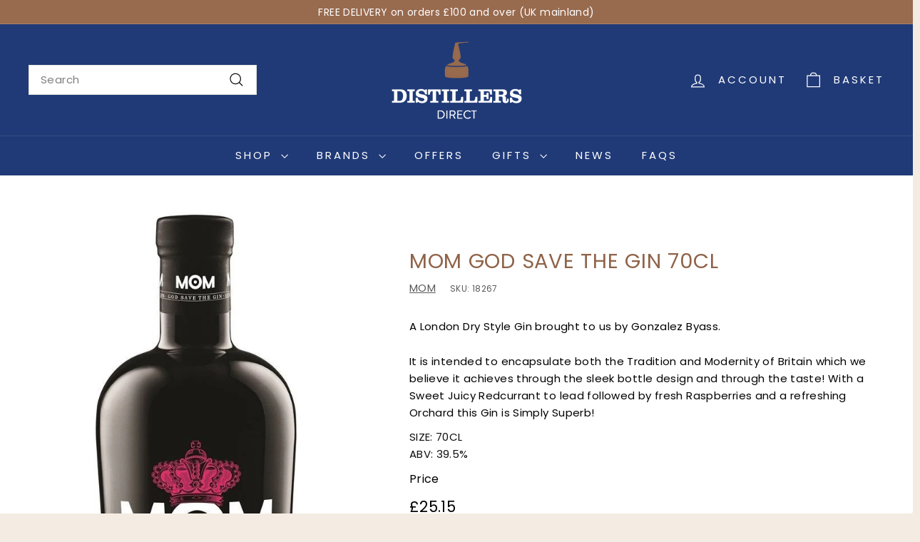

--- FILE ---
content_type: text/html; charset=utf-8
request_url: https://www.distillersdirect.com/products/mom-god-save-the-gin-70cl
body_size: 54512
content:
<!doctype html>
<html class="no-js" lang="en" dir="ltr">
<head>
  <meta charset="utf-8">
  <meta http-equiv="X-UA-Compatible" content="IE=edge,chrome=1">
  <meta name="viewport" content="width=device-width,initial-scale=1">
  <meta name="theme-color" content="#203a77">
  <link rel="canonical" href="https://www.distillersdirect.com/products/mom-god-save-the-gin-70cl">
  <link rel="preconnect" href="https://fonts.shopifycdn.com" crossorigin>
  <link rel="dns-prefetch" href="https://ajax.googleapis.com">
  <link rel="dns-prefetch" href="https://maps.googleapis.com">
  <link rel="dns-prefetch" href="https://maps.gstatic.com"><link rel="shortcut icon" href="//www.distillersdirect.com/cdn/shop/files/distillers-favicon_32x32.png?v=1643823708" type="image/png" /><title>Mom God Save the Gin 70cl
&ndash; Distillers Direct
</title>
<meta name="description" content="A London Dry Style Gin brought to us by Gonzalez Byass. It is intended to encapsulate both the Tradition and Modernity of Britain which we believe it achieves through the sleek bottle design and through the taste! With a Sweet Juicy Redcurrant to lead followed by fresh Raspberries and a refreshing Orchard this Gin is S"><meta property="og:site_name" content="Distillers Direct">
  <meta property="og:url" content="https://www.distillersdirect.com/products/mom-god-save-the-gin-70cl">
  <meta property="og:title" content="Mom God Save the Gin 70cl">
  <meta property="og:type" content="product">
  <meta property="og:description" content="A London Dry Style Gin brought to us by Gonzalez Byass. It is intended to encapsulate both the Tradition and Modernity of Britain which we believe it achieves through the sleek bottle design and through the taste! With a Sweet Juicy Redcurrant to lead followed by fresh Raspberries and a refreshing Orchard this Gin is S"><meta property="og:image" content="http://www.distillersdirect.com/cdn/shop/products/mom-gallery_blowup_0adcb773-5e9d-46a4-bb2f-2bff96eedcf3.jpg?v=1653402196">
    <meta property="og:image:secure_url" content="https://www.distillersdirect.com/cdn/shop/products/mom-gallery_blowup_0adcb773-5e9d-46a4-bb2f-2bff96eedcf3.jpg?v=1653402196">
    <meta property="og:image:width" content="360">
    <meta property="og:image:height" content="880"><meta name="twitter:site" content="@DistillerDirect">
  <meta name="twitter:card" content="summary_large_image">
  <meta name="twitter:title" content="Mom God Save the Gin 70cl">
  <meta name="twitter:description" content="A London Dry Style Gin brought to us by Gonzalez Byass. It is intended to encapsulate both the Tradition and Modernity of Britain which we believe it achieves through the sleek bottle design and through the taste! With a Sweet Juicy Redcurrant to lead followed by fresh Raspberries and a refreshing Orchard this Gin is S">
<style data-shopify>@font-face {
  font-family: Poppins;
  font-weight: 400;
  font-style: normal;
  font-display: swap;
  src: url("//www.distillersdirect.com/cdn/fonts/poppins/poppins_n4.0ba78fa5af9b0e1a374041b3ceaadf0a43b41362.woff2") format("woff2"),
       url("//www.distillersdirect.com/cdn/fonts/poppins/poppins_n4.214741a72ff2596839fc9760ee7a770386cf16ca.woff") format("woff");
}

  @font-face {
  font-family: Poppins;
  font-weight: 400;
  font-style: normal;
  font-display: swap;
  src: url("//www.distillersdirect.com/cdn/fonts/poppins/poppins_n4.0ba78fa5af9b0e1a374041b3ceaadf0a43b41362.woff2") format("woff2"),
       url("//www.distillersdirect.com/cdn/fonts/poppins/poppins_n4.214741a72ff2596839fc9760ee7a770386cf16ca.woff") format("woff");
}


  @font-face {
  font-family: Poppins;
  font-weight: 600;
  font-style: normal;
  font-display: swap;
  src: url("//www.distillersdirect.com/cdn/fonts/poppins/poppins_n6.aa29d4918bc243723d56b59572e18228ed0786f6.woff2") format("woff2"),
       url("//www.distillersdirect.com/cdn/fonts/poppins/poppins_n6.5f815d845fe073750885d5b7e619ee00e8111208.woff") format("woff");
}

  @font-face {
  font-family: Poppins;
  font-weight: 400;
  font-style: italic;
  font-display: swap;
  src: url("//www.distillersdirect.com/cdn/fonts/poppins/poppins_i4.846ad1e22474f856bd6b81ba4585a60799a9f5d2.woff2") format("woff2"),
       url("//www.distillersdirect.com/cdn/fonts/poppins/poppins_i4.56b43284e8b52fc64c1fd271f289a39e8477e9ec.woff") format("woff");
}

  @font-face {
  font-family: Poppins;
  font-weight: 600;
  font-style: italic;
  font-display: swap;
  src: url("//www.distillersdirect.com/cdn/fonts/poppins/poppins_i6.bb8044d6203f492888d626dafda3c2999253e8e9.woff2") format("woff2"),
       url("//www.distillersdirect.com/cdn/fonts/poppins/poppins_i6.e233dec1a61b1e7dead9f920159eda42280a02c3.woff") format("woff");
}

</style><link href="//www.distillersdirect.com/cdn/shop/t/33/assets/components.css?v=160572758152094646461724943149" rel="stylesheet" type="text/css" media="all" />
<style data-shopify>:root {
    --colorBody: #f4ece2;
    --colorBodyAlpha05: rgba(244, 236, 226, 0.05);
    --colorBodyDim: #ede0d0;

    --colorBorder: #e8e8e1;

    --colorBtnPrimary: #203a77;
    --colorBtnPrimaryLight: #2b4e9f;
    --colorBtnPrimaryDim: #1b3063;
    --colorBtnPrimaryText: #ffffff;

    --colorCartDot: #ba4444;
    --colorCartDotText: #fff;

    --colorFooter: #986a4e;
    --colorFooterBorder: #986a4e;
    --colorFooterText: #ffffff;

    --colorLink: #010101;

    --colorModalBg: rgba(15, 15, 15, 0.6);

    --colorNav: #203a77;
    --colorNavSearch: #ffffff;
    --colorNavText: #ffffff;

    --colorPrice: #010101;

    --colorSaleTag: #ba4444;
    --colorSaleTagText: #ffffff;

    --colorScheme1Text: #ffffff;
    --colorScheme1Bg: #d75d43;
    --colorScheme2Text: #000000;
    --colorScheme2Bg: #f4e3da;
    --colorScheme3Text: #000000;
    --colorScheme3Bg: #fcf4f1;

    --colorTextBody: #010101;
    --colorTextBodyAlpha005: rgba(1, 1, 1, 0.05);
    --colorTextBodyAlpha008: rgba(1, 1, 1, 0.08);
    --colorTextSavings: #ba4444;

    --colorToolbar: #986a4e;
    --colorToolbarText: #ffffff;

    --urlIcoSelect: url(//www.distillersdirect.com/cdn/shop/t/33/assets/ico-select.svg);
    --urlSwirlSvg: url(//www.distillersdirect.com/cdn/shop/t/33/assets/swirl.svg);

    --header-padding-bottom: 0;

    --pageTopPadding: 35px;
    --pageNarrow: 700px;
    --pageWidthPadding: 40px;
    --gridGutter: 22px;
    --indexSectionPadding: 60px;
    --sectionHeaderBottom: 40px;
    --collapsibleIconWidth: 12px;

    --sizeChartMargin: 30px 0;
    --sizeChartIconMargin: 5px;

    --newsletterReminderPadding: 20px 30px 20px 25px;

    --textFrameMargin: 10px;

    /*Shop Pay Installments*/
    --color-body-text: #010101;
    --color-body: #f4ece2;
    --color-bg: #f4ece2;

    --typeHeaderPrimary: Poppins;
    --typeHeaderFallback: sans-serif;
    --typeHeaderSize: 34px;
    --typeHeaderWeight: 400;
    --typeHeaderLineHeight: 1.1;
    --typeHeaderSpacing: 0.025em;

    --typeBasePrimary:Poppins;
    --typeBaseFallback:sans-serif;
    --typeBaseSize: 15px;
    --typeBaseWeight: 400;
    --typeBaseSpacing: 0.025em;
    --typeBaseLineHeight: 1.6;

    --colorSmallImageBg: #ffffff;
    --colorSmallImageBgDark: #f7f7f7;
    --colorLargeImageBg: #0f0f0f;
    --colorLargeImageBgLight: #303030;

    --iconWeight: 3px;
    --iconLinecaps: miter;

    
      --buttonRadius: 0;
      --btnPadding: 11px 20px;
    

    
      --roundness: 0;
    

    
      --gridThickness: 0;
    

    --productTileMargin: 0%;
    --collectionTileMargin: 0%;

    --swatchSize: 40px;
  }

  @media screen and (max-width: 768px) {
    :root {
      --pageTopPadding: 15px;
      --pageNarrow: 330px;
      --pageWidthPadding: 17px;
      --gridGutter: 16px;
      --indexSectionPadding: 40px;
      --sectionHeaderBottom: 25px;
      --collapsibleIconWidth: 10px;
      --textFrameMargin: 7px;
      --typeBaseSize: 13px;

      
        --roundness: 0;
        --btnPadding: 9px 17px;
      
    }
  }</style><link href="//www.distillersdirect.com/cdn/shop/t/33/assets/overrides.css?v=61671070734277095511724943199" rel="stylesheet" type="text/css" media="all" />
<style data-shopify>:root {
    --productGridPadding: 12px;
  }</style><script async crossorigin fetchpriority="high" src="/cdn/shopifycloud/importmap-polyfill/es-modules-shim.2.4.0.js"></script>
<script>
    document.documentElement.className = document.documentElement.className.replace('no-js', 'js');

    window.theme = window.theme || {};
    theme.routes = {
      home: "/",
      collections: "/collections",
      cart: "/cart.js",
      cartPage: "/cart",
      cartAdd: "/cart/add.js",
      cartChange: "/cart/change.js",
      search: "/search",
      predictiveSearch: "/search/suggest"
    };

    theme.strings = {
      soldOut: "Sold Out",
      unavailable: "Unavailable",
      inStockLabel: "In Stock",
      oneStockLabel: "Low stock - [count] item left",
      otherStockLabel: "Low stock - [count] items left",
      willNotShipUntil: "Ready to ship [date]",
      willBeInStockAfter: "Back in stock [date]",
      waitingForStock: "Backordered, shipping soon",
      savePrice: "Save [saved_amount]",
      cartEmpty: "Your cart is currently empty.",
      cartTermsConfirmation: "You must agree with the terms and conditions of sales to check out",
      searchCollections: "Collections",
      searchPages: "Pages",
      searchArticles: "Articles",
      maxQuantity: "You can only have [quantity] of [title] in your cart."
    };
    theme.settings = {
      cartType: "dropdown",
      isCustomerTemplate: false,
      moneyFormat: "£{{amount}}",
      saveType: "dollar",
      productImageSize: "portrait",
      productImageCover: false,
      predictiveSearch: true,
      predictiveSearchType: null,
      superScriptSetting: false,
      superScriptPrice: false,
      quickView: true,
      quickAdd: true,
      themeName: 'Expanse',
      themeVersion: "5.1.0"
    };
  </script><script type="importmap">
{
  "imports": {
    "@archetype-themes/scripts/config": "//www.distillersdirect.com/cdn/shop/t/33/assets/config.js?v=15099800528938078371724943150",
    "@archetype-themes/scripts/helpers/a11y": "//www.distillersdirect.com/cdn/shop/t/33/assets/a11y.js?v=114228441666679744341724943143",
    "@archetype-themes/scripts/helpers/ajax-renderer": "//www.distillersdirect.com/cdn/shop/t/33/assets/ajax-renderer.js?v=167707973626936292861724943143",
    "@archetype-themes/scripts/helpers/currency": "//www.distillersdirect.com/cdn/shop/t/33/assets/currency.js?v=14275331480271113601724943150",
    "@archetype-themes/scripts/helpers/delegate": "//www.distillersdirect.com/cdn/shop/t/33/assets/delegate.js?v=150733600779017316001724943150",
    "@archetype-themes/scripts/helpers/images": "//www.distillersdirect.com/cdn/shop/t/33/assets/images.js?v=154579799771787317231724943193",
    "@archetype-themes/scripts/helpers/init-globals": "//www.distillersdirect.com/cdn/shop/t/33/assets/init-globals.js?v=104437916016331824681724943193",
    "@archetype-themes/scripts/helpers/init-observer": "//www.distillersdirect.com/cdn/shop/t/33/assets/init-observer.js?v=151712110650051136771724943194",
    "@archetype-themes/scripts/helpers/library-loader": "//www.distillersdirect.com/cdn/shop/t/33/assets/library-loader.js?v=109812686109916403541724943195",
    "@archetype-themes/scripts/helpers/rte": "//www.distillersdirect.com/cdn/shop/t/33/assets/rte.js?v=124638893503654398791724943207",
    "@archetype-themes/scripts/helpers/sections": "//www.distillersdirect.com/cdn/shop/t/33/assets/sections.js?v=116270901756441952371724943218",
    "@archetype-themes/scripts/helpers/size-drawer": "//www.distillersdirect.com/cdn/shop/t/33/assets/size-drawer.js?v=16908746908081919891724943219",
    "@archetype-themes/scripts/helpers/utils": "//www.distillersdirect.com/cdn/shop/t/33/assets/utils.js?v=183768819557536265621724943222",
    "@archetype-themes/scripts/helpers/variants": "//www.distillersdirect.com/cdn/shop/t/33/assets/variants.js?v=3033049893411379561724943223",
    "@archetype-themes/scripts/helpers/vimeo": "//www.distillersdirect.com/cdn/shop/t/33/assets/vimeo.js?v=49611722598385318221724943224",
    "@archetype-themes/scripts/helpers/youtube": "//www.distillersdirect.com/cdn/shop/t/33/assets/youtube.js?v=68009855279585667491724943225",
    "@archetype-themes/scripts/modules/animation-observer": "//www.distillersdirect.com/cdn/shop/t/33/assets/animation-observer.js?v=110233317842681188241724943145",
    "@archetype-themes/scripts/modules/cart-api": "//www.distillersdirect.com/cdn/shop/t/33/assets/cart-api.js?v=177228419985507265221724943146",
    "@archetype-themes/scripts/modules/cart-drawer": "//www.distillersdirect.com/cdn/shop/t/33/assets/cart-drawer.js?v=127359067068143228651724943147",
    "@archetype-themes/scripts/modules/cart-form": "//www.distillersdirect.com/cdn/shop/t/33/assets/cart-form.js?v=21395295676605418851724943147",
    "@archetype-themes/scripts/modules/collapsibles": "//www.distillersdirect.com/cdn/shop/t/33/assets/collapsibles.js?v=125222459924536763791724943147",
    "@archetype-themes/scripts/modules/collection-sidebar": "//www.distillersdirect.com/cdn/shop/t/33/assets/collection-sidebar.js?v=102654819825539199081724943148",
    "@archetype-themes/scripts/modules/collection-template": "//www.distillersdirect.com/cdn/shop/t/33/assets/collection-template.js?v=138454779407648820021724943148",
    "@archetype-themes/scripts/modules/disclosure": "//www.distillersdirect.com/cdn/shop/t/33/assets/disclosure.js?v=24495297545550370831724943151",
    "@archetype-themes/scripts/modules/drawers": "//www.distillersdirect.com/cdn/shop/t/33/assets/drawers.js?v=90797109483806998381724943151",
    "@archetype-themes/scripts/modules/header-nav": "//www.distillersdirect.com/cdn/shop/t/33/assets/header-nav.js?v=178994820446749408801724943153",
    "@archetype-themes/scripts/modules/header-search": "//www.distillersdirect.com/cdn/shop/t/33/assets/header-search.js?v=96962303281191137591724943154",
    "@archetype-themes/scripts/modules/mobile-nav": "//www.distillersdirect.com/cdn/shop/t/33/assets/mobile-nav.js?v=65063705214388957511724943197",
    "@archetype-themes/scripts/modules/modal": "//www.distillersdirect.com/cdn/shop/t/33/assets/modal.js?v=45231143018390192411724943197",
    "@archetype-themes/scripts/modules/page-transitions": "//www.distillersdirect.com/cdn/shop/t/33/assets/page-transitions.js?v=72265230091955981801724943199",
    "@archetype-themes/scripts/modules/parallax": "//www.distillersdirect.com/cdn/shop/t/33/assets/parallax.js?v=20658553194097617601724943200",
    "@archetype-themes/scripts/modules/photoswipe": "//www.distillersdirect.com/cdn/shop/t/33/assets/photoswipe.js?v=133149125523312087301724943201",
    "@archetype-themes/scripts/modules/product": "//www.distillersdirect.com/cdn/shop/t/33/assets/product.js?v=136753110466918263191724943205",
    "@archetype-themes/scripts/modules/product-ajax-form": "//www.distillersdirect.com/cdn/shop/t/33/assets/product-ajax-form.js?v=162946062715521630471724943203",
    "@archetype-themes/scripts/modules/product-media": "//www.distillersdirect.com/cdn/shop/t/33/assets/product-media.js?v=7149764575920620621724943204",
    "@archetype-themes/scripts/modules/product-recommendations": "//www.distillersdirect.com/cdn/shop/t/33/assets/product-recommendations.js?v=3952864652872298261724943205",
    "@archetype-themes/scripts/modules/quantity-selectors": "//www.distillersdirect.com/cdn/shop/t/33/assets/quantity-selectors.js?v=180817540312099548121724943206",
    "@archetype-themes/scripts/modules/slideshow": "//www.distillersdirect.com/cdn/shop/t/33/assets/slideshow.js?v=176367255318002349761724943219",
    "@archetype-themes/scripts/modules/swatches": "//www.distillersdirect.com/cdn/shop/t/33/assets/swatches.js?v=103882278052475410121724943220",
    "@archetype-themes/scripts/modules/tool-tip": "//www.distillersdirect.com/cdn/shop/t/33/assets/tool-tip.js?v=15091627716861754341724943222",
    "@archetype-themes/scripts/modules/tool-tip-trigger": "//www.distillersdirect.com/cdn/shop/t/33/assets/tool-tip-trigger.js?v=34194649362372648151724943222",
    "@archetype-themes/scripts/modules/variant-availability": "//www.distillersdirect.com/cdn/shop/t/33/assets/variant-availability.js?v=106313593704684021601724943223",
    "@archetype-themes/scripts/modules/video-modal": "//www.distillersdirect.com/cdn/shop/t/33/assets/video-modal.js?v=5964877832267866681724943224",
    "@archetype-themes/scripts/modules/video-section": "//www.distillersdirect.com/cdn/shop/t/33/assets/video-section.js?v=38415978955926866351724943224",
    "@archetype-themes/scripts/vendors/animape": "//www.distillersdirect.com/cdn/shop/t/33/assets/animape.js?v=178659162638868078291724943144",
    "@archetype-themes/scripts/vendors/flickity": "//www.distillersdirect.com/cdn/shop/t/33/assets/flickity.js?v=48539322729379456441724943152",
    "@archetype-themes/scripts/vendors/flickity-fade": "//www.distillersdirect.com/cdn/shop/t/33/assets/flickity-fade.js?v=70708211373116380081724943152",
    "@archetype-themes/scripts/vendors/photoswipe-ui-default.min": "//www.distillersdirect.com/cdn/shop/t/33/assets/photoswipe-ui-default.min.js?v=52395271779278780601724943200",
    "@archetype-themes/scripts/vendors/photoswipe.min": "//www.distillersdirect.com/cdn/shop/t/33/assets/photoswipe.min.js?v=96706414436924913981724943201",
    "components/announcement-bar": "//www.distillersdirect.com/cdn/shop/t/33/assets/announcement-bar.js?v=30886685393339443611724943145",
    "components/gift-card-recipient-form": "//www.distillersdirect.com/cdn/shop/t/33/assets/gift-card-recipient-form.js?v=16415920452423038151724943153",
    "components/icon": "//www.distillersdirect.com/cdn/shop/t/33/assets/icon.js?v=169990152970447228441724943192",
    "components/image-element": "//www.distillersdirect.com/cdn/shop/t/33/assets/image-element.js?v=67904638915550080461724943192",
    "components/lightbox": "//www.distillersdirect.com/cdn/shop/t/33/assets/lightbox.js?v=177529825473141699571724943195",
    "components/newsletter-reminder": "//www.distillersdirect.com/cdn/shop/t/33/assets/newsletter-reminder.js?v=158689173741753302301724943197",
    "components/predictive-search": "//www.distillersdirect.com/cdn/shop/t/33/assets/predictive-search.js?v=106402303971169922441724943202",
    "components/price-range": "//www.distillersdirect.com/cdn/shop/t/33/assets/price-range.js?v=181072884619090886471724943202",
    "components/product-complementary": "//www.distillersdirect.com/cdn/shop/t/33/assets/product-complementary.js?v=115010611336991946551724943203",
    "components/product-grid-item": "//www.distillersdirect.com/cdn/shop/t/33/assets/product-grid-item.js?v=52854375093933269701724943204",
    "components/product-images": "//www.distillersdirect.com/cdn/shop/t/33/assets/product-images.js?v=165385719376091763651724943204",
    "components/quick-add": "//www.distillersdirect.com/cdn/shop/t/33/assets/quick-add.js?v=81927692390222238661724943206",
    "components/quick-shop": "//www.distillersdirect.com/cdn/shop/t/33/assets/quick-shop.js?v=95554821765998877021724943206",
    "components/section-advanced-accordion": "//www.distillersdirect.com/cdn/shop/t/33/assets/section-advanced-accordion.js?v=29351542160259749761724943207",
    "components/section-age-verification-popup": "//www.distillersdirect.com/cdn/shop/t/33/assets/section-age-verification-popup.js?v=570856957843724541724943208",
    "components/section-background-image-text": "//www.distillersdirect.com/cdn/shop/t/33/assets/section-background-image-text.js?v=134193327559148673711724943208",
    "components/section-collection-header": "//www.distillersdirect.com/cdn/shop/t/33/assets/section-collection-header.js?v=62104955657552942271724943208",
    "components/section-countdown": "//www.distillersdirect.com/cdn/shop/t/33/assets/section-countdown.js?v=124122001777650735791724943209",
    "components/section-featured-collection": "//www.distillersdirect.com/cdn/shop/t/33/assets/section-featured-collection.js?v=70396313371272205741724943209",
    "components/section-footer": "//www.distillersdirect.com/cdn/shop/t/33/assets/section-footer.js?v=143843864055408484941724943209",
    "components/section-header": "//www.distillersdirect.com/cdn/shop/t/33/assets/section-header.js?v=31084278283088437681724943210",
    "components/section-hero-video": "//www.distillersdirect.com/cdn/shop/t/33/assets/section-hero-video.js?v=138616389493027501011724943210",
    "components/section-hotspots": "//www.distillersdirect.com/cdn/shop/t/33/assets/section-hotspots.js?v=118949170610172005021724943211",
    "components/section-image-compare": "//www.distillersdirect.com/cdn/shop/t/33/assets/section-image-compare.js?v=25526173009852246331724943211",
    "components/section-main-cart": "//www.distillersdirect.com/cdn/shop/t/33/assets/section-main-cart.js?v=102282689976117535291724943211",
    "components/section-main-collection": "//www.distillersdirect.com/cdn/shop/t/33/assets/section-main-collection.js?v=178808321021703902081724943212",
    "components/section-main-product": "//www.distillersdirect.com/cdn/shop/t/33/assets/section-main-product.js?v=48829736225712131391724943212",
    "components/section-main-search": "//www.distillersdirect.com/cdn/shop/t/33/assets/section-main-search.js?v=91363574603513782361724943213",
    "components/section-map": "//www.distillersdirect.com/cdn/shop/t/33/assets/section-map.js?v=62409255708494077951724943213",
    "components/section-media-text": "//www.distillersdirect.com/cdn/shop/t/33/assets/section-media-text.js?v=82647628925002924311724943213",
    "components/section-more-products-vendor": "//www.distillersdirect.com/cdn/shop/t/33/assets/section-more-products-vendor.js?v=156950098812764376531724943214",
    "components/section-newsletter-popup": "//www.distillersdirect.com/cdn/shop/t/33/assets/section-newsletter-popup.js?v=170953806956104469461724943214",
    "components/section-password-header": "//www.distillersdirect.com/cdn/shop/t/33/assets/section-password-header.js?v=152732804639088855281724943214",
    "components/section-product-recommendations": "//www.distillersdirect.com/cdn/shop/t/33/assets/section-product-recommendations.js?v=68463675784327451211724943215",
    "components/section-promo-grid": "//www.distillersdirect.com/cdn/shop/t/33/assets/section-promo-grid.js?v=111576400653284386401724943215",
    "components/section-recently-viewed": "//www.distillersdirect.com/cdn/shop/t/33/assets/section-recently-viewed.js?v=98926481457392478881724943215",
    "components/section-slideshow": "//www.distillersdirect.com/cdn/shop/t/33/assets/section-slideshow.js?v=78404926763425096301724943217",
    "components/section-slideshow-image": "//www.distillersdirect.com/cdn/shop/t/33/assets/section-slideshow-image.js?v=78404926763425096301724943216",
    "components/section-slideshow-split": "//www.distillersdirect.com/cdn/shop/t/33/assets/section-slideshow-split.js?v=78404926763425096301724943216",
    "components/section-store-availability": "//www.distillersdirect.com/cdn/shop/t/33/assets/section-store-availability.js?v=13634955709283234651724943217",
    "components/section-testimonials": "//www.distillersdirect.com/cdn/shop/t/33/assets/section-testimonials.js?v=135504612583298795321724943217",
    "components/section-toolbar": "//www.distillersdirect.com/cdn/shop/t/33/assets/section-toolbar.js?v=40810883655964320851724943218",
    "js-cookie": "//www.distillersdirect.com/cdn/shop/t/33/assets/js.cookie.mjs?v=38015963105781969301724943194",
    "nouislider": "//www.distillersdirect.com/cdn/shop/t/33/assets/nouislider.js?v=100438778919154896961724943198"
  }
}
</script><script>
  if (!(HTMLScriptElement.supports && HTMLScriptElement.supports('importmap'))) {
    const el = document.createElement('script');
    el.async = true;
    el.src = "//www.distillersdirect.com/cdn/shop/t/33/assets/es-module-shims.min.js?v=63404930985865369141724943152";
    document.head.appendChild(el);
  }
</script>
<script type="module" src="//www.distillersdirect.com/cdn/shop/t/33/assets/is-land.min.js?v=174197206692620727541724943194"></script>


<script type="module">
  try {
    const importMap = document.querySelector('script[type="importmap"]');
    const importMapJson = JSON.parse(importMap.textContent);
    const importMapModules = Object.values(importMapJson.imports);
    for (let i = 0; i < importMapModules.length; i++) {
      const link = document.createElement('link');
      link.rel = 'modulepreload';
      link.href = importMapModules[i];
      document.head.appendChild(link);
    }
  } catch (e) {
    console.error(e);
  }
</script>
<script>window.performance && window.performance.mark && window.performance.mark('shopify.content_for_header.start');</script><meta name="google-site-verification" content="lhgeHWPZ6Ge1Ce1gOpXaFvOk6933ETORXTMUnBnipb4">
<meta id="shopify-digital-wallet" name="shopify-digital-wallet" content="/56753586357/digital_wallets/dialog">
<meta name="shopify-checkout-api-token" content="86d019200cbb10c79fd977eb895dc9dd">
<meta id="in-context-paypal-metadata" data-shop-id="56753586357" data-venmo-supported="false" data-environment="production" data-locale="en_US" data-paypal-v4="true" data-currency="GBP">
<link rel="alternate" type="application/json+oembed" href="https://www.distillersdirect.com/products/mom-god-save-the-gin-70cl.oembed">
<script async="async" src="/checkouts/internal/preloads.js?locale=en-GB"></script>
<link rel="preconnect" href="https://shop.app" crossorigin="anonymous">
<script async="async" src="https://shop.app/checkouts/internal/preloads.js?locale=en-GB&shop_id=56753586357" crossorigin="anonymous"></script>
<script id="apple-pay-shop-capabilities" type="application/json">{"shopId":56753586357,"countryCode":"GB","currencyCode":"GBP","merchantCapabilities":["supports3DS"],"merchantId":"gid:\/\/shopify\/Shop\/56753586357","merchantName":"Distillers Direct","requiredBillingContactFields":["postalAddress","email","phone"],"requiredShippingContactFields":["postalAddress","email","phone"],"shippingType":"shipping","supportedNetworks":["visa","maestro","masterCard","amex","discover","elo"],"total":{"type":"pending","label":"Distillers Direct","amount":"1.00"},"shopifyPaymentsEnabled":true,"supportsSubscriptions":true}</script>
<script id="shopify-features" type="application/json">{"accessToken":"86d019200cbb10c79fd977eb895dc9dd","betas":["rich-media-storefront-analytics"],"domain":"www.distillersdirect.com","predictiveSearch":true,"shopId":56753586357,"locale":"en"}</script>
<script>var Shopify = Shopify || {};
Shopify.shop = "distillers-direct.myshopify.com";
Shopify.locale = "en";
Shopify.currency = {"active":"GBP","rate":"1.0"};
Shopify.country = "GB";
Shopify.theme = {"name":"Distillers Direct [poa]","id":137953542325,"schema_name":"Expanse","schema_version":"5.1.0","theme_store_id":902,"role":"main"};
Shopify.theme.handle = "null";
Shopify.theme.style = {"id":null,"handle":null};
Shopify.cdnHost = "www.distillersdirect.com/cdn";
Shopify.routes = Shopify.routes || {};
Shopify.routes.root = "/";</script>
<script type="module">!function(o){(o.Shopify=o.Shopify||{}).modules=!0}(window);</script>
<script>!function(o){function n(){var o=[];function n(){o.push(Array.prototype.slice.apply(arguments))}return n.q=o,n}var t=o.Shopify=o.Shopify||{};t.loadFeatures=n(),t.autoloadFeatures=n()}(window);</script>
<script>
  window.ShopifyPay = window.ShopifyPay || {};
  window.ShopifyPay.apiHost = "shop.app\/pay";
  window.ShopifyPay.redirectState = null;
</script>
<script id="shop-js-analytics" type="application/json">{"pageType":"product"}</script>
<script defer="defer" async type="module" src="//www.distillersdirect.com/cdn/shopifycloud/shop-js/modules/v2/client.init-shop-cart-sync_BdyHc3Nr.en.esm.js"></script>
<script defer="defer" async type="module" src="//www.distillersdirect.com/cdn/shopifycloud/shop-js/modules/v2/chunk.common_Daul8nwZ.esm.js"></script>
<script type="module">
  await import("//www.distillersdirect.com/cdn/shopifycloud/shop-js/modules/v2/client.init-shop-cart-sync_BdyHc3Nr.en.esm.js");
await import("//www.distillersdirect.com/cdn/shopifycloud/shop-js/modules/v2/chunk.common_Daul8nwZ.esm.js");

  window.Shopify.SignInWithShop?.initShopCartSync?.({"fedCMEnabled":true,"windoidEnabled":true});

</script>
<script>
  window.Shopify = window.Shopify || {};
  if (!window.Shopify.featureAssets) window.Shopify.featureAssets = {};
  window.Shopify.featureAssets['shop-js'] = {"shop-cart-sync":["modules/v2/client.shop-cart-sync_QYOiDySF.en.esm.js","modules/v2/chunk.common_Daul8nwZ.esm.js"],"init-fed-cm":["modules/v2/client.init-fed-cm_DchLp9rc.en.esm.js","modules/v2/chunk.common_Daul8nwZ.esm.js"],"shop-button":["modules/v2/client.shop-button_OV7bAJc5.en.esm.js","modules/v2/chunk.common_Daul8nwZ.esm.js"],"init-windoid":["modules/v2/client.init-windoid_DwxFKQ8e.en.esm.js","modules/v2/chunk.common_Daul8nwZ.esm.js"],"shop-cash-offers":["modules/v2/client.shop-cash-offers_DWtL6Bq3.en.esm.js","modules/v2/chunk.common_Daul8nwZ.esm.js","modules/v2/chunk.modal_CQq8HTM6.esm.js"],"shop-toast-manager":["modules/v2/client.shop-toast-manager_CX9r1SjA.en.esm.js","modules/v2/chunk.common_Daul8nwZ.esm.js"],"init-shop-email-lookup-coordinator":["modules/v2/client.init-shop-email-lookup-coordinator_UhKnw74l.en.esm.js","modules/v2/chunk.common_Daul8nwZ.esm.js"],"pay-button":["modules/v2/client.pay-button_DzxNnLDY.en.esm.js","modules/v2/chunk.common_Daul8nwZ.esm.js"],"avatar":["modules/v2/client.avatar_BTnouDA3.en.esm.js"],"init-shop-cart-sync":["modules/v2/client.init-shop-cart-sync_BdyHc3Nr.en.esm.js","modules/v2/chunk.common_Daul8nwZ.esm.js"],"shop-login-button":["modules/v2/client.shop-login-button_D8B466_1.en.esm.js","modules/v2/chunk.common_Daul8nwZ.esm.js","modules/v2/chunk.modal_CQq8HTM6.esm.js"],"init-customer-accounts-sign-up":["modules/v2/client.init-customer-accounts-sign-up_C8fpPm4i.en.esm.js","modules/v2/client.shop-login-button_D8B466_1.en.esm.js","modules/v2/chunk.common_Daul8nwZ.esm.js","modules/v2/chunk.modal_CQq8HTM6.esm.js"],"init-shop-for-new-customer-accounts":["modules/v2/client.init-shop-for-new-customer-accounts_CVTO0Ztu.en.esm.js","modules/v2/client.shop-login-button_D8B466_1.en.esm.js","modules/v2/chunk.common_Daul8nwZ.esm.js","modules/v2/chunk.modal_CQq8HTM6.esm.js"],"init-customer-accounts":["modules/v2/client.init-customer-accounts_dRgKMfrE.en.esm.js","modules/v2/client.shop-login-button_D8B466_1.en.esm.js","modules/v2/chunk.common_Daul8nwZ.esm.js","modules/v2/chunk.modal_CQq8HTM6.esm.js"],"shop-follow-button":["modules/v2/client.shop-follow-button_CkZpjEct.en.esm.js","modules/v2/chunk.common_Daul8nwZ.esm.js","modules/v2/chunk.modal_CQq8HTM6.esm.js"],"lead-capture":["modules/v2/client.lead-capture_BntHBhfp.en.esm.js","modules/v2/chunk.common_Daul8nwZ.esm.js","modules/v2/chunk.modal_CQq8HTM6.esm.js"],"checkout-modal":["modules/v2/client.checkout-modal_CfxcYbTm.en.esm.js","modules/v2/chunk.common_Daul8nwZ.esm.js","modules/v2/chunk.modal_CQq8HTM6.esm.js"],"shop-login":["modules/v2/client.shop-login_Da4GZ2H6.en.esm.js","modules/v2/chunk.common_Daul8nwZ.esm.js","modules/v2/chunk.modal_CQq8HTM6.esm.js"],"payment-terms":["modules/v2/client.payment-terms_MV4M3zvL.en.esm.js","modules/v2/chunk.common_Daul8nwZ.esm.js","modules/v2/chunk.modal_CQq8HTM6.esm.js"]};
</script>
<script>(function() {
  var isLoaded = false;
  function asyncLoad() {
    if (isLoaded) return;
    isLoaded = true;
    var urls = ["https:\/\/cdn.ordersify.com\/sdk\/productalerts-shopify.js?shop=distillers-direct.myshopify.com","https:\/\/egw-app.herokuapp.com\/get_script\/e1735a3ef50c11eb81ac8236d493d2c6.js?v=962736\u0026shop=distillers-direct.myshopify.com"];
    for (var i = 0; i < urls.length; i++) {
      var s = document.createElement('script');
      s.type = 'text/javascript';
      s.async = true;
      s.src = urls[i];
      var x = document.getElementsByTagName('script')[0];
      x.parentNode.insertBefore(s, x);
    }
  };
  if(window.attachEvent) {
    window.attachEvent('onload', asyncLoad);
  } else {
    window.addEventListener('load', asyncLoad, false);
  }
})();</script>
<script id="__st">var __st={"a":56753586357,"offset":0,"reqid":"de6ba75f-745d-4782-ab62-62a1af3118ca-1769013446","pageurl":"www.distillersdirect.com\/products\/mom-god-save-the-gin-70cl","u":"d6adc85285d8","p":"product","rtyp":"product","rid":7254923411637};</script>
<script>window.ShopifyPaypalV4VisibilityTracking = true;</script>
<script id="captcha-bootstrap">!function(){'use strict';const t='contact',e='account',n='new_comment',o=[[t,t],['blogs',n],['comments',n],[t,'customer']],c=[[e,'customer_login'],[e,'guest_login'],[e,'recover_customer_password'],[e,'create_customer']],r=t=>t.map((([t,e])=>`form[action*='/${t}']:not([data-nocaptcha='true']) input[name='form_type'][value='${e}']`)).join(','),a=t=>()=>t?[...document.querySelectorAll(t)].map((t=>t.form)):[];function s(){const t=[...o],e=r(t);return a(e)}const i='password',u='form_key',d=['recaptcha-v3-token','g-recaptcha-response','h-captcha-response',i],f=()=>{try{return window.sessionStorage}catch{return}},m='__shopify_v',_=t=>t.elements[u];function p(t,e,n=!1){try{const o=window.sessionStorage,c=JSON.parse(o.getItem(e)),{data:r}=function(t){const{data:e,action:n}=t;return t[m]||n?{data:e,action:n}:{data:t,action:n}}(c);for(const[e,n]of Object.entries(r))t.elements[e]&&(t.elements[e].value=n);n&&o.removeItem(e)}catch(o){console.error('form repopulation failed',{error:o})}}const l='form_type',E='cptcha';function T(t){t.dataset[E]=!0}const w=window,h=w.document,L='Shopify',v='ce_forms',y='captcha';let A=!1;((t,e)=>{const n=(g='f06e6c50-85a8-45c8-87d0-21a2b65856fe',I='https://cdn.shopify.com/shopifycloud/storefront-forms-hcaptcha/ce_storefront_forms_captcha_hcaptcha.v1.5.2.iife.js',D={infoText:'Protected by hCaptcha',privacyText:'Privacy',termsText:'Terms'},(t,e,n)=>{const o=w[L][v],c=o.bindForm;if(c)return c(t,g,e,D).then(n);var r;o.q.push([[t,g,e,D],n]),r=I,A||(h.body.append(Object.assign(h.createElement('script'),{id:'captcha-provider',async:!0,src:r})),A=!0)});var g,I,D;w[L]=w[L]||{},w[L][v]=w[L][v]||{},w[L][v].q=[],w[L][y]=w[L][y]||{},w[L][y].protect=function(t,e){n(t,void 0,e),T(t)},Object.freeze(w[L][y]),function(t,e,n,w,h,L){const[v,y,A,g]=function(t,e,n){const i=e?o:[],u=t?c:[],d=[...i,...u],f=r(d),m=r(i),_=r(d.filter((([t,e])=>n.includes(e))));return[a(f),a(m),a(_),s()]}(w,h,L),I=t=>{const e=t.target;return e instanceof HTMLFormElement?e:e&&e.form},D=t=>v().includes(t);t.addEventListener('submit',(t=>{const e=I(t);if(!e)return;const n=D(e)&&!e.dataset.hcaptchaBound&&!e.dataset.recaptchaBound,o=_(e),c=g().includes(e)&&(!o||!o.value);(n||c)&&t.preventDefault(),c&&!n&&(function(t){try{if(!f())return;!function(t){const e=f();if(!e)return;const n=_(t);if(!n)return;const o=n.value;o&&e.removeItem(o)}(t);const e=Array.from(Array(32),(()=>Math.random().toString(36)[2])).join('');!function(t,e){_(t)||t.append(Object.assign(document.createElement('input'),{type:'hidden',name:u})),t.elements[u].value=e}(t,e),function(t,e){const n=f();if(!n)return;const o=[...t.querySelectorAll(`input[type='${i}']`)].map((({name:t})=>t)),c=[...d,...o],r={};for(const[a,s]of new FormData(t).entries())c.includes(a)||(r[a]=s);n.setItem(e,JSON.stringify({[m]:1,action:t.action,data:r}))}(t,e)}catch(e){console.error('failed to persist form',e)}}(e),e.submit())}));const S=(t,e)=>{t&&!t.dataset[E]&&(n(t,e.some((e=>e===t))),T(t))};for(const o of['focusin','change'])t.addEventListener(o,(t=>{const e=I(t);D(e)&&S(e,y())}));const B=e.get('form_key'),M=e.get(l),P=B&&M;t.addEventListener('DOMContentLoaded',(()=>{const t=y();if(P)for(const e of t)e.elements[l].value===M&&p(e,B);[...new Set([...A(),...v().filter((t=>'true'===t.dataset.shopifyCaptcha))])].forEach((e=>S(e,t)))}))}(h,new URLSearchParams(w.location.search),n,t,e,['guest_login'])})(!0,!0)}();</script>
<script integrity="sha256-4kQ18oKyAcykRKYeNunJcIwy7WH5gtpwJnB7kiuLZ1E=" data-source-attribution="shopify.loadfeatures" defer="defer" src="//www.distillersdirect.com/cdn/shopifycloud/storefront/assets/storefront/load_feature-a0a9edcb.js" crossorigin="anonymous"></script>
<script crossorigin="anonymous" defer="defer" src="//www.distillersdirect.com/cdn/shopifycloud/storefront/assets/shopify_pay/storefront-65b4c6d7.js?v=20250812"></script>
<script data-source-attribution="shopify.dynamic_checkout.dynamic.init">var Shopify=Shopify||{};Shopify.PaymentButton=Shopify.PaymentButton||{isStorefrontPortableWallets:!0,init:function(){window.Shopify.PaymentButton.init=function(){};var t=document.createElement("script");t.src="https://www.distillersdirect.com/cdn/shopifycloud/portable-wallets/latest/portable-wallets.en.js",t.type="module",document.head.appendChild(t)}};
</script>
<script data-source-attribution="shopify.dynamic_checkout.buyer_consent">
  function portableWalletsHideBuyerConsent(e){var t=document.getElementById("shopify-buyer-consent"),n=document.getElementById("shopify-subscription-policy-button");t&&n&&(t.classList.add("hidden"),t.setAttribute("aria-hidden","true"),n.removeEventListener("click",e))}function portableWalletsShowBuyerConsent(e){var t=document.getElementById("shopify-buyer-consent"),n=document.getElementById("shopify-subscription-policy-button");t&&n&&(t.classList.remove("hidden"),t.removeAttribute("aria-hidden"),n.addEventListener("click",e))}window.Shopify?.PaymentButton&&(window.Shopify.PaymentButton.hideBuyerConsent=portableWalletsHideBuyerConsent,window.Shopify.PaymentButton.showBuyerConsent=portableWalletsShowBuyerConsent);
</script>
<script data-source-attribution="shopify.dynamic_checkout.cart.bootstrap">document.addEventListener("DOMContentLoaded",(function(){function t(){return document.querySelector("shopify-accelerated-checkout-cart, shopify-accelerated-checkout")}if(t())Shopify.PaymentButton.init();else{new MutationObserver((function(e,n){t()&&(Shopify.PaymentButton.init(),n.disconnect())})).observe(document.body,{childList:!0,subtree:!0})}}));
</script>
<script id='scb4127' type='text/javascript' async='' src='https://www.distillersdirect.com/cdn/shopifycloud/privacy-banner/storefront-banner.js'></script><link id="shopify-accelerated-checkout-styles" rel="stylesheet" media="screen" href="https://www.distillersdirect.com/cdn/shopifycloud/portable-wallets/latest/accelerated-checkout-backwards-compat.css" crossorigin="anonymous">
<style id="shopify-accelerated-checkout-cart">
        #shopify-buyer-consent {
  margin-top: 1em;
  display: inline-block;
  width: 100%;
}

#shopify-buyer-consent.hidden {
  display: none;
}

#shopify-subscription-policy-button {
  background: none;
  border: none;
  padding: 0;
  text-decoration: underline;
  font-size: inherit;
  cursor: pointer;
}

#shopify-subscription-policy-button::before {
  box-shadow: none;
}

      </style>

<script>window.performance && window.performance.mark && window.performance.mark('shopify.content_for_header.end');</script>

  <script src="//www.distillersdirect.com/cdn/shop/t/33/assets/theme.js?v=77167323714411244521724943221" defer="defer"></script>

  <link href="//www.distillersdirect.com/cdn/shop/t/33/assets/skylight.css?v=45698283133277658181741690421" rel="stylesheet" type="text/css" media="all" />

  <!-- TrustBox script -->
  <script type="text/javascript" src="//widget.trustpilot.com/bootstrap/v5/tp.widget.bootstrap.min.js" async></script>
  <!-- End TrustBox script -->
  
<!-- BEGIN app block: shopify://apps/eg-auto-add-to-cart/blocks/app-embed/0f7d4f74-1e89-4820-aec4-6564d7e535d2 -->










  
    <script
      async
      type="text/javascript"
      src="https://cdn.506.io/eg/script.js?shop=distillers-direct.myshopify.com&v=7"
    ></script>
  



  <meta id="easygift-shop" itemid="c2hvcF8kXzE3NjkwMTM0NDc=" content="{&quot;isInstalled&quot;:true,&quot;installedOn&quot;:&quot;2025-11-06T11:57:43.123Z&quot;,&quot;appVersion&quot;:&quot;3.0&quot;,&quot;subscriptionName&quot;:&quot;Standard&quot;,&quot;cartAnalytics&quot;:true,&quot;freeTrialEndsOn&quot;:null,&quot;settings&quot;:{&quot;reminderBannerStyle&quot;:{&quot;position&quot;:{&quot;horizontal&quot;:&quot;right&quot;,&quot;vertical&quot;:&quot;bottom&quot;},&quot;closingMode&quot;:&quot;doNotAutoClose&quot;,&quot;cssStyles&quot;:&quot;&quot;,&quot;displayAfter&quot;:5,&quot;headerText&quot;:&quot;&quot;,&quot;imageUrl&quot;:null,&quot;primaryColor&quot;:&quot;#000000&quot;,&quot;reshowBannerAfter&quot;:&quot;everyNewSession&quot;,&quot;selfcloseAfter&quot;:5,&quot;showImage&quot;:false,&quot;subHeaderText&quot;:&quot;&quot;},&quot;addedItemIdentifier&quot;:&quot;_Gifted&quot;,&quot;ignoreOtherAppLineItems&quot;:null,&quot;customVariantsInfoLifetimeMins&quot;:1440,&quot;redirectPath&quot;:null,&quot;ignoreNonStandardCartRequests&quot;:false,&quot;bannerStyle&quot;:{&quot;position&quot;:{&quot;horizontal&quot;:&quot;right&quot;,&quot;vertical&quot;:&quot;bottom&quot;},&quot;cssStyles&quot;:null,&quot;primaryColor&quot;:&quot;#000000&quot;},&quot;themePresetId&quot;:null,&quot;notificationStyle&quot;:{&quot;position&quot;:{&quot;horizontal&quot;:null,&quot;vertical&quot;:null},&quot;cssStyles&quot;:null,&quot;duration&quot;:null,&quot;hasCustomizations&quot;:false,&quot;primaryColor&quot;:null},&quot;fetchCartData&quot;:false,&quot;useLocalStorage&quot;:{&quot;enabled&quot;:false,&quot;expiryMinutes&quot;:null},&quot;popupStyle&quot;:{&quot;closeModalOutsideClick&quot;:true,&quot;addButtonText&quot;:null,&quot;cssStyles&quot;:null,&quot;dismissButtonText&quot;:null,&quot;hasCustomizations&quot;:false,&quot;imageUrl&quot;:null,&quot;outOfStockButtonText&quot;:null,&quot;primaryColor&quot;:null,&quot;secondaryColor&quot;:null,&quot;showProductLink&quot;:false,&quot;subscriptionLabel&quot;:null},&quot;refreshAfterBannerClick&quot;:false,&quot;disableReapplyRules&quot;:false,&quot;disableReloadOnFailedAddition&quot;:false,&quot;autoReloadCartPage&quot;:false,&quot;ajaxRedirectPath&quot;:null,&quot;allowSimultaneousRequests&quot;:false,&quot;applyRulesOnCheckout&quot;:false,&quot;enableCartCtrlOverrides&quot;:true,&quot;scriptSettings&quot;:{&quot;branding&quot;:{&quot;removalRequestSent&quot;:null,&quot;show&quot;:false},&quot;productPageRedirection&quot;:{&quot;enabled&quot;:false,&quot;products&quot;:[],&quot;redirectionURL&quot;:&quot;\/&quot;},&quot;debugging&quot;:{&quot;enabled&quot;:false,&quot;enabledOn&quot;:null,&quot;stringifyObj&quot;:false},&quot;customCSS&quot;:null,&quot;decodePayload&quot;:false,&quot;delayUpdates&quot;:2000,&quot;enableBuyNowInterceptions&quot;:false,&quot;fetchCartDataBeforeRequest&quot;:false,&quot;fetchProductInfoFromSavedDomain&quot;:false,&quot;hideAlertsOnFrontend&quot;:false,&quot;hideGiftedPropertyText&quot;:false,&quot;removeEGPropertyFromSplitActionLineItems&quot;:false,&quot;removeProductsAddedFromExpiredRules&quot;:false,&quot;useFinalPrice&quot;:false}},&quot;translations&quot;:null,&quot;defaultLocale&quot;:&quot;en&quot;,&quot;shopDomain&quot;:&quot;www.distillersdirect.com&quot;}">


<script defer>
  (async function() {
    try {

      const blockVersion = "v3"
      if (blockVersion != "v3") {
        return
      }

      let metaErrorFlag = false;
      if (metaErrorFlag) {
        return
      }

      // Parse metafields as JSON
      const metafields = {};

      // Process metafields in JavaScript
      let savedRulesArray = [];
      for (const [key, value] of Object.entries(metafields)) {
        if (value) {
          for (const prop in value) {
            // avoiding Object.Keys for performance gain -- no need to make an array of keys.
            savedRulesArray.push(value);
            break;
          }
        }
      }

      const metaTag = document.createElement('meta');
      metaTag.id = 'easygift-rules';
      metaTag.content = JSON.stringify(savedRulesArray);
      metaTag.setAttribute('itemid', 'cnVsZXNfJF8xNzY5MDEzNDQ3');

      document.head.appendChild(metaTag);
      } catch (err) {
        
      }
  })();
</script>


  <script
    type="text/javascript"
    defer
  >

    (function () {
      try {
        window.EG_INFO = window.EG_INFO || {};
        var shopInfo = {"isInstalled":true,"installedOn":"2025-11-06T11:57:43.123Z","appVersion":"3.0","subscriptionName":"Standard","cartAnalytics":true,"freeTrialEndsOn":null,"settings":{"reminderBannerStyle":{"position":{"horizontal":"right","vertical":"bottom"},"closingMode":"doNotAutoClose","cssStyles":"","displayAfter":5,"headerText":"","imageUrl":null,"primaryColor":"#000000","reshowBannerAfter":"everyNewSession","selfcloseAfter":5,"showImage":false,"subHeaderText":""},"addedItemIdentifier":"_Gifted","ignoreOtherAppLineItems":null,"customVariantsInfoLifetimeMins":1440,"redirectPath":null,"ignoreNonStandardCartRequests":false,"bannerStyle":{"position":{"horizontal":"right","vertical":"bottom"},"cssStyles":null,"primaryColor":"#000000"},"themePresetId":null,"notificationStyle":{"position":{"horizontal":null,"vertical":null},"cssStyles":null,"duration":null,"hasCustomizations":false,"primaryColor":null},"fetchCartData":false,"useLocalStorage":{"enabled":false,"expiryMinutes":null},"popupStyle":{"closeModalOutsideClick":true,"addButtonText":null,"cssStyles":null,"dismissButtonText":null,"hasCustomizations":false,"imageUrl":null,"outOfStockButtonText":null,"primaryColor":null,"secondaryColor":null,"showProductLink":false,"subscriptionLabel":null},"refreshAfterBannerClick":false,"disableReapplyRules":false,"disableReloadOnFailedAddition":false,"autoReloadCartPage":false,"ajaxRedirectPath":null,"allowSimultaneousRequests":false,"applyRulesOnCheckout":false,"enableCartCtrlOverrides":true,"scriptSettings":{"branding":{"removalRequestSent":null,"show":false},"productPageRedirection":{"enabled":false,"products":[],"redirectionURL":"\/"},"debugging":{"enabled":false,"enabledOn":null,"stringifyObj":false},"customCSS":null,"decodePayload":false,"delayUpdates":2000,"enableBuyNowInterceptions":false,"fetchCartDataBeforeRequest":false,"fetchProductInfoFromSavedDomain":false,"hideAlertsOnFrontend":false,"hideGiftedPropertyText":false,"removeEGPropertyFromSplitActionLineItems":false,"removeProductsAddedFromExpiredRules":false,"useFinalPrice":false}},"translations":null,"defaultLocale":"en","shopDomain":"www.distillersdirect.com"};
        var productRedirectionEnabled = shopInfo.settings.scriptSettings.productPageRedirection.enabled;
        if (["Unlimited", "Enterprise"].includes(shopInfo.subscriptionName) && productRedirectionEnabled) {
          var products = shopInfo.settings.scriptSettings.productPageRedirection.products;
          if (products.length > 0) {
            var productIds = products.map(function(prod) {
              var productGid = prod.id;
              var productIdNumber = parseInt(productGid.split('/').pop());
              return productIdNumber;
            });
            var productInfo = {"id":7254923411637,"title":"Mom God Save the Gin 70cl","handle":"mom-god-save-the-gin-70cl","description":"\u003cp\u003eA London Dry Style Gin brought to us by Gonzalez Byass.\u003c\/p\u003e  \u003cp\u003eIt is intended to encapsulate both the Tradition and Modernity of Britain which we believe it achieves through the sleek bottle design and through the taste! With a Sweet Juicy Redcurrant to lead followed by fresh Raspberries and a refreshing Orchard this Gin is Simply Superb!\u003c\/p\u003e","published_at":"2022-05-24T14:14:17+01:00","created_at":"2022-05-24T14:14:18+01:00","vendor":"MOM","type":"Gin","tags":["ABV:39.5%","Size:70cl","Type:Gin","Type:London Dry"],"price":2515,"price_min":2515,"price_max":2515,"available":true,"price_varies":false,"compare_at_price":null,"compare_at_price_min":0,"compare_at_price_max":0,"compare_at_price_varies":false,"variants":[{"id":42147144204469,"title":"Default Title","option1":"Default Title","option2":null,"option3":null,"sku":"18267","requires_shipping":true,"taxable":true,"featured_image":null,"available":true,"name":"Mom God Save the Gin 70cl","public_title":null,"options":["Default Title"],"price":2515,"weight":1700,"compare_at_price":null,"inventory_management":"shopify","barcode":"08410023032230","requires_selling_plan":false,"selling_plan_allocations":[]}],"images":["\/\/www.distillersdirect.com\/cdn\/shop\/products\/mom-gallery_blowup_0adcb773-5e9d-46a4-bb2f-2bff96eedcf3.jpg?v=1653402196"],"featured_image":"\/\/www.distillersdirect.com\/cdn\/shop\/products\/mom-gallery_blowup_0adcb773-5e9d-46a4-bb2f-2bff96eedcf3.jpg?v=1653402196","options":["Title"],"media":[{"alt":null,"id":25825711620277,"position":1,"preview_image":{"aspect_ratio":0.409,"height":880,"width":360,"src":"\/\/www.distillersdirect.com\/cdn\/shop\/products\/mom-gallery_blowup_0adcb773-5e9d-46a4-bb2f-2bff96eedcf3.jpg?v=1653402196"},"aspect_ratio":0.409,"height":880,"media_type":"image","src":"\/\/www.distillersdirect.com\/cdn\/shop\/products\/mom-gallery_blowup_0adcb773-5e9d-46a4-bb2f-2bff96eedcf3.jpg?v=1653402196","width":360}],"requires_selling_plan":false,"selling_plan_groups":[],"content":"\u003cp\u003eA London Dry Style Gin brought to us by Gonzalez Byass.\u003c\/p\u003e  \u003cp\u003eIt is intended to encapsulate both the Tradition and Modernity of Britain which we believe it achieves through the sleek bottle design and through the taste! With a Sweet Juicy Redcurrant to lead followed by fresh Raspberries and a refreshing Orchard this Gin is Simply Superb!\u003c\/p\u003e"};
            var isProductInList = productIds.includes(productInfo.id);
            if (isProductInList) {
              var redirectionURL = shopInfo.settings.scriptSettings.productPageRedirection.redirectionURL;
              if (redirectionURL) {
                window.location = redirectionURL;
              }
            }
          }
        }

        

          var rawPriceString = "25.15";
    
          rawPriceString = rawPriceString.trim();
    
          var normalisedPrice;

          function processNumberString(str) {
            // Helper to find the rightmost index of '.', ',' or "'"
            const lastDot = str.lastIndexOf('.');
            const lastComma = str.lastIndexOf(',');
            const lastApostrophe = str.lastIndexOf("'");
            const lastIndex = Math.max(lastDot, lastComma, lastApostrophe);

            // If no punctuation, remove any stray spaces and return
            if (lastIndex === -1) {
              return str.replace(/[.,'\s]/g, '');
            }

            // Extract parts
            const before = str.slice(0, lastIndex).replace(/[.,'\s]/g, '');
            const after = str.slice(lastIndex + 1).replace(/[.,'\s]/g, '');

            // If the after part is 1 or 2 digits, treat as decimal
            if (after.length > 0 && after.length <= 2) {
              return `${before}.${after}`;
            }

            // Otherwise treat as integer with thousands separator removed
            return before + after;
          }

          normalisedPrice = processNumberString(rawPriceString)

          window.EG_INFO["42147144204469"] = {
            "price": `${normalisedPrice}`,
            "presentmentPrices": {
              "edges": [
                {
                  "node": {
                    "price": {
                      "amount": `${normalisedPrice}`,
                      "currencyCode": "GBP"
                    }
                  }
                }
              ]
            },
            "sellingPlanGroups": {
              "edges": [
                
              ]
            },
            "product": {
              "id": "gid://shopify/Product/7254923411637",
              "tags": ["ABV:39.5%","Size:70cl","Type:Gin","Type:London Dry"],
              "collections": {
                "pageInfo": {
                  "hasNextPage": false
                },
                "edges": [
                  
                    {
                      "node": {
                        "id": "gid://shopify/Collection/312832884917"
                      }
                    },
                  
                    {
                      "node": {
                        "id": "gid://shopify/Collection/296449638581"
                      }
                    },
                  
                    {
                      "node": {
                        "id": "gid://shopify/Collection/272992927925"
                      }
                    },
                  
                    {
                      "node": {
                        "id": "gid://shopify/Collection/290158280885"
                      }
                    },
                  
                    {
                      "node": {
                        "id": "gid://shopify/Collection/665415057787"
                      }
                    }
                  
                ]
              }
            },
            "id": "42147144204469",
            "timestamp": 1769013447
          };
        
      } catch(err) {
      return
    }})()
  </script>



<!-- END app block --><script src="https://cdn.shopify.com/extensions/0d820108-3ce0-4af0-b465-53058c9cd8a9/ordersify-restocked-alerts-13/assets/ordersify.min.js" type="text/javascript" defer="defer"></script>
<link href="https://cdn.shopify.com/extensions/0d820108-3ce0-4af0-b465-53058c9cd8a9/ordersify-restocked-alerts-13/assets/ordersify.min.css" rel="stylesheet" type="text/css" media="all">
<link href="https://monorail-edge.shopifysvc.com" rel="dns-prefetch">
<script>(function(){if ("sendBeacon" in navigator && "performance" in window) {try {var session_token_from_headers = performance.getEntriesByType('navigation')[0].serverTiming.find(x => x.name == '_s').description;} catch {var session_token_from_headers = undefined;}var session_cookie_matches = document.cookie.match(/_shopify_s=([^;]*)/);var session_token_from_cookie = session_cookie_matches && session_cookie_matches.length === 2 ? session_cookie_matches[1] : "";var session_token = session_token_from_headers || session_token_from_cookie || "";function handle_abandonment_event(e) {var entries = performance.getEntries().filter(function(entry) {return /monorail-edge.shopifysvc.com/.test(entry.name);});if (!window.abandonment_tracked && entries.length === 0) {window.abandonment_tracked = true;var currentMs = Date.now();var navigation_start = performance.timing.navigationStart;var payload = {shop_id: 56753586357,url: window.location.href,navigation_start,duration: currentMs - navigation_start,session_token,page_type: "product"};window.navigator.sendBeacon("https://monorail-edge.shopifysvc.com/v1/produce", JSON.stringify({schema_id: "online_store_buyer_site_abandonment/1.1",payload: payload,metadata: {event_created_at_ms: currentMs,event_sent_at_ms: currentMs}}));}}window.addEventListener('pagehide', handle_abandonment_event);}}());</script>
<script id="web-pixels-manager-setup">(function e(e,d,r,n,o){if(void 0===o&&(o={}),!Boolean(null===(a=null===(i=window.Shopify)||void 0===i?void 0:i.analytics)||void 0===a?void 0:a.replayQueue)){var i,a;window.Shopify=window.Shopify||{};var t=window.Shopify;t.analytics=t.analytics||{};var s=t.analytics;s.replayQueue=[],s.publish=function(e,d,r){return s.replayQueue.push([e,d,r]),!0};try{self.performance.mark("wpm:start")}catch(e){}var l=function(){var e={modern:/Edge?\/(1{2}[4-9]|1[2-9]\d|[2-9]\d{2}|\d{4,})\.\d+(\.\d+|)|Firefox\/(1{2}[4-9]|1[2-9]\d|[2-9]\d{2}|\d{4,})\.\d+(\.\d+|)|Chrom(ium|e)\/(9{2}|\d{3,})\.\d+(\.\d+|)|(Maci|X1{2}).+ Version\/(15\.\d+|(1[6-9]|[2-9]\d|\d{3,})\.\d+)([,.]\d+|)( \(\w+\)|)( Mobile\/\w+|) Safari\/|Chrome.+OPR\/(9{2}|\d{3,})\.\d+\.\d+|(CPU[ +]OS|iPhone[ +]OS|CPU[ +]iPhone|CPU IPhone OS|CPU iPad OS)[ +]+(15[._]\d+|(1[6-9]|[2-9]\d|\d{3,})[._]\d+)([._]\d+|)|Android:?[ /-](13[3-9]|1[4-9]\d|[2-9]\d{2}|\d{4,})(\.\d+|)(\.\d+|)|Android.+Firefox\/(13[5-9]|1[4-9]\d|[2-9]\d{2}|\d{4,})\.\d+(\.\d+|)|Android.+Chrom(ium|e)\/(13[3-9]|1[4-9]\d|[2-9]\d{2}|\d{4,})\.\d+(\.\d+|)|SamsungBrowser\/([2-9]\d|\d{3,})\.\d+/,legacy:/Edge?\/(1[6-9]|[2-9]\d|\d{3,})\.\d+(\.\d+|)|Firefox\/(5[4-9]|[6-9]\d|\d{3,})\.\d+(\.\d+|)|Chrom(ium|e)\/(5[1-9]|[6-9]\d|\d{3,})\.\d+(\.\d+|)([\d.]+$|.*Safari\/(?![\d.]+ Edge\/[\d.]+$))|(Maci|X1{2}).+ Version\/(10\.\d+|(1[1-9]|[2-9]\d|\d{3,})\.\d+)([,.]\d+|)( \(\w+\)|)( Mobile\/\w+|) Safari\/|Chrome.+OPR\/(3[89]|[4-9]\d|\d{3,})\.\d+\.\d+|(CPU[ +]OS|iPhone[ +]OS|CPU[ +]iPhone|CPU IPhone OS|CPU iPad OS)[ +]+(10[._]\d+|(1[1-9]|[2-9]\d|\d{3,})[._]\d+)([._]\d+|)|Android:?[ /-](13[3-9]|1[4-9]\d|[2-9]\d{2}|\d{4,})(\.\d+|)(\.\d+|)|Mobile Safari.+OPR\/([89]\d|\d{3,})\.\d+\.\d+|Android.+Firefox\/(13[5-9]|1[4-9]\d|[2-9]\d{2}|\d{4,})\.\d+(\.\d+|)|Android.+Chrom(ium|e)\/(13[3-9]|1[4-9]\d|[2-9]\d{2}|\d{4,})\.\d+(\.\d+|)|Android.+(UC? ?Browser|UCWEB|U3)[ /]?(15\.([5-9]|\d{2,})|(1[6-9]|[2-9]\d|\d{3,})\.\d+)\.\d+|SamsungBrowser\/(5\.\d+|([6-9]|\d{2,})\.\d+)|Android.+MQ{2}Browser\/(14(\.(9|\d{2,})|)|(1[5-9]|[2-9]\d|\d{3,})(\.\d+|))(\.\d+|)|K[Aa][Ii]OS\/(3\.\d+|([4-9]|\d{2,})\.\d+)(\.\d+|)/},d=e.modern,r=e.legacy,n=navigator.userAgent;return n.match(d)?"modern":n.match(r)?"legacy":"unknown"}(),u="modern"===l?"modern":"legacy",c=(null!=n?n:{modern:"",legacy:""})[u],f=function(e){return[e.baseUrl,"/wpm","/b",e.hashVersion,"modern"===e.buildTarget?"m":"l",".js"].join("")}({baseUrl:d,hashVersion:r,buildTarget:u}),m=function(e){var d=e.version,r=e.bundleTarget,n=e.surface,o=e.pageUrl,i=e.monorailEndpoint;return{emit:function(e){var a=e.status,t=e.errorMsg,s=(new Date).getTime(),l=JSON.stringify({metadata:{event_sent_at_ms:s},events:[{schema_id:"web_pixels_manager_load/3.1",payload:{version:d,bundle_target:r,page_url:o,status:a,surface:n,error_msg:t},metadata:{event_created_at_ms:s}}]});if(!i)return console&&console.warn&&console.warn("[Web Pixels Manager] No Monorail endpoint provided, skipping logging."),!1;try{return self.navigator.sendBeacon.bind(self.navigator)(i,l)}catch(e){}var u=new XMLHttpRequest;try{return u.open("POST",i,!0),u.setRequestHeader("Content-Type","text/plain"),u.send(l),!0}catch(e){return console&&console.warn&&console.warn("[Web Pixels Manager] Got an unhandled error while logging to Monorail."),!1}}}}({version:r,bundleTarget:l,surface:e.surface,pageUrl:self.location.href,monorailEndpoint:e.monorailEndpoint});try{o.browserTarget=l,function(e){var d=e.src,r=e.async,n=void 0===r||r,o=e.onload,i=e.onerror,a=e.sri,t=e.scriptDataAttributes,s=void 0===t?{}:t,l=document.createElement("script"),u=document.querySelector("head"),c=document.querySelector("body");if(l.async=n,l.src=d,a&&(l.integrity=a,l.crossOrigin="anonymous"),s)for(var f in s)if(Object.prototype.hasOwnProperty.call(s,f))try{l.dataset[f]=s[f]}catch(e){}if(o&&l.addEventListener("load",o),i&&l.addEventListener("error",i),u)u.appendChild(l);else{if(!c)throw new Error("Did not find a head or body element to append the script");c.appendChild(l)}}({src:f,async:!0,onload:function(){if(!function(){var e,d;return Boolean(null===(d=null===(e=window.Shopify)||void 0===e?void 0:e.analytics)||void 0===d?void 0:d.initialized)}()){var d=window.webPixelsManager.init(e)||void 0;if(d){var r=window.Shopify.analytics;r.replayQueue.forEach((function(e){var r=e[0],n=e[1],o=e[2];d.publishCustomEvent(r,n,o)})),r.replayQueue=[],r.publish=d.publishCustomEvent,r.visitor=d.visitor,r.initialized=!0}}},onerror:function(){return m.emit({status:"failed",errorMsg:"".concat(f," has failed to load")})},sri:function(e){var d=/^sha384-[A-Za-z0-9+/=]+$/;return"string"==typeof e&&d.test(e)}(c)?c:"",scriptDataAttributes:o}),m.emit({status:"loading"})}catch(e){m.emit({status:"failed",errorMsg:(null==e?void 0:e.message)||"Unknown error"})}}})({shopId: 56753586357,storefrontBaseUrl: "https://www.distillersdirect.com",extensionsBaseUrl: "https://extensions.shopifycdn.com/cdn/shopifycloud/web-pixels-manager",monorailEndpoint: "https://monorail-edge.shopifysvc.com/unstable/produce_batch",surface: "storefront-renderer",enabledBetaFlags: ["2dca8a86"],webPixelsConfigList: [{"id":"900825467","configuration":"{\"config\":\"{\\\"google_tag_ids\\\":[\\\"G-X2TQRMPJB0\\\",\\\"AW-936423264\\\",\\\"GT-M6PFFQF\\\"],\\\"target_country\\\":\\\"GB\\\",\\\"gtag_events\\\":[{\\\"type\\\":\\\"begin_checkout\\\",\\\"action_label\\\":[\\\"G-X2TQRMPJB0\\\",\\\"AW-936423264\\\/wrxsCMipk8QDEODewr4D\\\"]},{\\\"type\\\":\\\"search\\\",\\\"action_label\\\":[\\\"G-X2TQRMPJB0\\\",\\\"AW-936423264\\\/rZ3pCMupk8QDEODewr4D\\\"]},{\\\"type\\\":\\\"view_item\\\",\\\"action_label\\\":[\\\"G-X2TQRMPJB0\\\",\\\"AW-936423264\\\/4actCMqok8QDEODewr4D\\\",\\\"MC-3LL86R7VRP\\\"]},{\\\"type\\\":\\\"purchase\\\",\\\"action_label\\\":[\\\"G-X2TQRMPJB0\\\",\\\"AW-936423264\\\/pyaaCMeok8QDEODewr4D\\\",\\\"MC-3LL86R7VRP\\\"]},{\\\"type\\\":\\\"page_view\\\",\\\"action_label\\\":[\\\"G-X2TQRMPJB0\\\",\\\"AW-936423264\\\/FpZACMSok8QDEODewr4D\\\",\\\"MC-3LL86R7VRP\\\"]},{\\\"type\\\":\\\"add_payment_info\\\",\\\"action_label\\\":[\\\"G-X2TQRMPJB0\\\",\\\"AW-936423264\\\/m_1kCM6pk8QDEODewr4D\\\"]},{\\\"type\\\":\\\"add_to_cart\\\",\\\"action_label\\\":[\\\"G-X2TQRMPJB0\\\",\\\"AW-936423264\\\/6UcOCM2ok8QDEODewr4D\\\"]}],\\\"enable_monitoring_mode\\\":false}\"}","eventPayloadVersion":"v1","runtimeContext":"OPEN","scriptVersion":"b2a88bafab3e21179ed38636efcd8a93","type":"APP","apiClientId":1780363,"privacyPurposes":[],"dataSharingAdjustments":{"protectedCustomerApprovalScopes":["read_customer_address","read_customer_email","read_customer_name","read_customer_personal_data","read_customer_phone"]}},{"id":"211321013","configuration":"{\"pixel_id\":\"914653545646308\",\"pixel_type\":\"facebook_pixel\",\"metaapp_system_user_token\":\"-\"}","eventPayloadVersion":"v1","runtimeContext":"OPEN","scriptVersion":"ca16bc87fe92b6042fbaa3acc2fbdaa6","type":"APP","apiClientId":2329312,"privacyPurposes":["ANALYTICS","MARKETING","SALE_OF_DATA"],"dataSharingAdjustments":{"protectedCustomerApprovalScopes":["read_customer_address","read_customer_email","read_customer_name","read_customer_personal_data","read_customer_phone"]}},{"id":"shopify-app-pixel","configuration":"{}","eventPayloadVersion":"v1","runtimeContext":"STRICT","scriptVersion":"0450","apiClientId":"shopify-pixel","type":"APP","privacyPurposes":["ANALYTICS","MARKETING"]},{"id":"shopify-custom-pixel","eventPayloadVersion":"v1","runtimeContext":"LAX","scriptVersion":"0450","apiClientId":"shopify-pixel","type":"CUSTOM","privacyPurposes":["ANALYTICS","MARKETING"]}],isMerchantRequest: false,initData: {"shop":{"name":"Distillers Direct","paymentSettings":{"currencyCode":"GBP"},"myshopifyDomain":"distillers-direct.myshopify.com","countryCode":"GB","storefrontUrl":"https:\/\/www.distillersdirect.com"},"customer":null,"cart":null,"checkout":null,"productVariants":[{"price":{"amount":25.15,"currencyCode":"GBP"},"product":{"title":"Mom God Save the Gin 70cl","vendor":"MOM","id":"7254923411637","untranslatedTitle":"Mom God Save the Gin 70cl","url":"\/products\/mom-god-save-the-gin-70cl","type":"Gin"},"id":"42147144204469","image":{"src":"\/\/www.distillersdirect.com\/cdn\/shop\/products\/mom-gallery_blowup_0adcb773-5e9d-46a4-bb2f-2bff96eedcf3.jpg?v=1653402196"},"sku":"18267","title":"Default Title","untranslatedTitle":"Default Title"}],"purchasingCompany":null},},"https://www.distillersdirect.com/cdn","fcfee988w5aeb613cpc8e4bc33m6693e112",{"modern":"","legacy":""},{"shopId":"56753586357","storefrontBaseUrl":"https:\/\/www.distillersdirect.com","extensionBaseUrl":"https:\/\/extensions.shopifycdn.com\/cdn\/shopifycloud\/web-pixels-manager","surface":"storefront-renderer","enabledBetaFlags":"[\"2dca8a86\"]","isMerchantRequest":"false","hashVersion":"fcfee988w5aeb613cpc8e4bc33m6693e112","publish":"custom","events":"[[\"page_viewed\",{}],[\"product_viewed\",{\"productVariant\":{\"price\":{\"amount\":25.15,\"currencyCode\":\"GBP\"},\"product\":{\"title\":\"Mom God Save the Gin 70cl\",\"vendor\":\"MOM\",\"id\":\"7254923411637\",\"untranslatedTitle\":\"Mom God Save the Gin 70cl\",\"url\":\"\/products\/mom-god-save-the-gin-70cl\",\"type\":\"Gin\"},\"id\":\"42147144204469\",\"image\":{\"src\":\"\/\/www.distillersdirect.com\/cdn\/shop\/products\/mom-gallery_blowup_0adcb773-5e9d-46a4-bb2f-2bff96eedcf3.jpg?v=1653402196\"},\"sku\":\"18267\",\"title\":\"Default Title\",\"untranslatedTitle\":\"Default Title\"}}]]"});</script><script>
  window.ShopifyAnalytics = window.ShopifyAnalytics || {};
  window.ShopifyAnalytics.meta = window.ShopifyAnalytics.meta || {};
  window.ShopifyAnalytics.meta.currency = 'GBP';
  var meta = {"product":{"id":7254923411637,"gid":"gid:\/\/shopify\/Product\/7254923411637","vendor":"MOM","type":"Gin","handle":"mom-god-save-the-gin-70cl","variants":[{"id":42147144204469,"price":2515,"name":"Mom God Save the Gin 70cl","public_title":null,"sku":"18267"}],"remote":false},"page":{"pageType":"product","resourceType":"product","resourceId":7254923411637,"requestId":"de6ba75f-745d-4782-ab62-62a1af3118ca-1769013446"}};
  for (var attr in meta) {
    window.ShopifyAnalytics.meta[attr] = meta[attr];
  }
</script>
<script class="analytics">
  (function () {
    var customDocumentWrite = function(content) {
      var jquery = null;

      if (window.jQuery) {
        jquery = window.jQuery;
      } else if (window.Checkout && window.Checkout.$) {
        jquery = window.Checkout.$;
      }

      if (jquery) {
        jquery('body').append(content);
      }
    };

    var hasLoggedConversion = function(token) {
      if (token) {
        return document.cookie.indexOf('loggedConversion=' + token) !== -1;
      }
      return false;
    }

    var setCookieIfConversion = function(token) {
      if (token) {
        var twoMonthsFromNow = new Date(Date.now());
        twoMonthsFromNow.setMonth(twoMonthsFromNow.getMonth() + 2);

        document.cookie = 'loggedConversion=' + token + '; expires=' + twoMonthsFromNow;
      }
    }

    var trekkie = window.ShopifyAnalytics.lib = window.trekkie = window.trekkie || [];
    if (trekkie.integrations) {
      return;
    }
    trekkie.methods = [
      'identify',
      'page',
      'ready',
      'track',
      'trackForm',
      'trackLink'
    ];
    trekkie.factory = function(method) {
      return function() {
        var args = Array.prototype.slice.call(arguments);
        args.unshift(method);
        trekkie.push(args);
        return trekkie;
      };
    };
    for (var i = 0; i < trekkie.methods.length; i++) {
      var key = trekkie.methods[i];
      trekkie[key] = trekkie.factory(key);
    }
    trekkie.load = function(config) {
      trekkie.config = config || {};
      trekkie.config.initialDocumentCookie = document.cookie;
      var first = document.getElementsByTagName('script')[0];
      var script = document.createElement('script');
      script.type = 'text/javascript';
      script.onerror = function(e) {
        var scriptFallback = document.createElement('script');
        scriptFallback.type = 'text/javascript';
        scriptFallback.onerror = function(error) {
                var Monorail = {
      produce: function produce(monorailDomain, schemaId, payload) {
        var currentMs = new Date().getTime();
        var event = {
          schema_id: schemaId,
          payload: payload,
          metadata: {
            event_created_at_ms: currentMs,
            event_sent_at_ms: currentMs
          }
        };
        return Monorail.sendRequest("https://" + monorailDomain + "/v1/produce", JSON.stringify(event));
      },
      sendRequest: function sendRequest(endpointUrl, payload) {
        // Try the sendBeacon API
        if (window && window.navigator && typeof window.navigator.sendBeacon === 'function' && typeof window.Blob === 'function' && !Monorail.isIos12()) {
          var blobData = new window.Blob([payload], {
            type: 'text/plain'
          });

          if (window.navigator.sendBeacon(endpointUrl, blobData)) {
            return true;
          } // sendBeacon was not successful

        } // XHR beacon

        var xhr = new XMLHttpRequest();

        try {
          xhr.open('POST', endpointUrl);
          xhr.setRequestHeader('Content-Type', 'text/plain');
          xhr.send(payload);
        } catch (e) {
          console.log(e);
        }

        return false;
      },
      isIos12: function isIos12() {
        return window.navigator.userAgent.lastIndexOf('iPhone; CPU iPhone OS 12_') !== -1 || window.navigator.userAgent.lastIndexOf('iPad; CPU OS 12_') !== -1;
      }
    };
    Monorail.produce('monorail-edge.shopifysvc.com',
      'trekkie_storefront_load_errors/1.1',
      {shop_id: 56753586357,
      theme_id: 137953542325,
      app_name: "storefront",
      context_url: window.location.href,
      source_url: "//www.distillersdirect.com/cdn/s/trekkie.storefront.cd680fe47e6c39ca5d5df5f0a32d569bc48c0f27.min.js"});

        };
        scriptFallback.async = true;
        scriptFallback.src = '//www.distillersdirect.com/cdn/s/trekkie.storefront.cd680fe47e6c39ca5d5df5f0a32d569bc48c0f27.min.js';
        first.parentNode.insertBefore(scriptFallback, first);
      };
      script.async = true;
      script.src = '//www.distillersdirect.com/cdn/s/trekkie.storefront.cd680fe47e6c39ca5d5df5f0a32d569bc48c0f27.min.js';
      first.parentNode.insertBefore(script, first);
    };
    trekkie.load(
      {"Trekkie":{"appName":"storefront","development":false,"defaultAttributes":{"shopId":56753586357,"isMerchantRequest":null,"themeId":137953542325,"themeCityHash":"15821441794943407213","contentLanguage":"en","currency":"GBP","eventMetadataId":"f498c8cb-929d-45b5-a67b-7bdc4b139669"},"isServerSideCookieWritingEnabled":true,"monorailRegion":"shop_domain","enabledBetaFlags":["65f19447"]},"Session Attribution":{},"S2S":{"facebookCapiEnabled":true,"source":"trekkie-storefront-renderer","apiClientId":580111}}
    );

    var loaded = false;
    trekkie.ready(function() {
      if (loaded) return;
      loaded = true;

      window.ShopifyAnalytics.lib = window.trekkie;

      var originalDocumentWrite = document.write;
      document.write = customDocumentWrite;
      try { window.ShopifyAnalytics.merchantGoogleAnalytics.call(this); } catch(error) {};
      document.write = originalDocumentWrite;

      window.ShopifyAnalytics.lib.page(null,{"pageType":"product","resourceType":"product","resourceId":7254923411637,"requestId":"de6ba75f-745d-4782-ab62-62a1af3118ca-1769013446","shopifyEmitted":true});

      var match = window.location.pathname.match(/checkouts\/(.+)\/(thank_you|post_purchase)/)
      var token = match? match[1]: undefined;
      if (!hasLoggedConversion(token)) {
        setCookieIfConversion(token);
        window.ShopifyAnalytics.lib.track("Viewed Product",{"currency":"GBP","variantId":42147144204469,"productId":7254923411637,"productGid":"gid:\/\/shopify\/Product\/7254923411637","name":"Mom God Save the Gin 70cl","price":"25.15","sku":"18267","brand":"MOM","variant":null,"category":"Gin","nonInteraction":true,"remote":false},undefined,undefined,{"shopifyEmitted":true});
      window.ShopifyAnalytics.lib.track("monorail:\/\/trekkie_storefront_viewed_product\/1.1",{"currency":"GBP","variantId":42147144204469,"productId":7254923411637,"productGid":"gid:\/\/shopify\/Product\/7254923411637","name":"Mom God Save the Gin 70cl","price":"25.15","sku":"18267","brand":"MOM","variant":null,"category":"Gin","nonInteraction":true,"remote":false,"referer":"https:\/\/www.distillersdirect.com\/products\/mom-god-save-the-gin-70cl"});
      }
    });


        var eventsListenerScript = document.createElement('script');
        eventsListenerScript.async = true;
        eventsListenerScript.src = "//www.distillersdirect.com/cdn/shopifycloud/storefront/assets/shop_events_listener-3da45d37.js";
        document.getElementsByTagName('head')[0].appendChild(eventsListenerScript);

})();</script>
  <script>
  if (!window.ga || (window.ga && typeof window.ga !== 'function')) {
    window.ga = function ga() {
      (window.ga.q = window.ga.q || []).push(arguments);
      if (window.Shopify && window.Shopify.analytics && typeof window.Shopify.analytics.publish === 'function') {
        window.Shopify.analytics.publish("ga_stub_called", {}, {sendTo: "google_osp_migration"});
      }
      console.error("Shopify's Google Analytics stub called with:", Array.from(arguments), "\nSee https://help.shopify.com/manual/promoting-marketing/pixels/pixel-migration#google for more information.");
    };
    if (window.Shopify && window.Shopify.analytics && typeof window.Shopify.analytics.publish === 'function') {
      window.Shopify.analytics.publish("ga_stub_initialized", {}, {sendTo: "google_osp_migration"});
    }
  }
</script>
<script
  defer
  src="https://www.distillersdirect.com/cdn/shopifycloud/perf-kit/shopify-perf-kit-3.0.4.min.js"
  data-application="storefront-renderer"
  data-shop-id="56753586357"
  data-render-region="gcp-us-east1"
  data-page-type="product"
  data-theme-instance-id="137953542325"
  data-theme-name="Expanse"
  data-theme-version="5.1.0"
  data-monorail-region="shop_domain"
  data-resource-timing-sampling-rate="10"
  data-shs="true"
  data-shs-beacon="true"
  data-shs-export-with-fetch="true"
  data-shs-logs-sample-rate="1"
  data-shs-beacon-endpoint="https://www.distillersdirect.com/api/collect"
></script>
</head>

<body class="template-product " data-button_style="square" data-edges="" data-type_header_capitalize="true" data-swatch_style="round" data-grid-style="simple">

  <a class="in-page-link visually-hidden skip-link" href="#MainContent">Skip to content</a>

  <div id="PageContainer" class="page-container">
    <div class="transition-body"><!-- BEGIN sections: header-group -->
<div id="shopify-section-sections--17251165503669__toolbar" class="shopify-section shopify-section-group-header-group toolbar-section">
<is-land on:idle>
  <toolbar-section data-section-id="sections--17251165503669__toolbar" data-section-type="toolbar">
    <div class="toolbar">
      <div class="page-width">
        <div class="toolbar__content">


  <div class="toolbar__item toolbar__item--announcements">
    <div class="announcement-bar text-center">
      <div class="slideshow-wrapper">
        <button type="button" class="visually-hidden slideshow__pause" data-id="sections--17251165503669__toolbar" aria-live="polite">
          <span class="slideshow__pause-stop">
            
<at-icon
  src="//www.distillersdirect.com/cdn/shop/t/33/assets/icon-pause.svg?v=92943837623804614801724943170"
  data-name="pause">
</at-icon>

<script type="module">
  import 'components/icon';
</script>

            <span class="icon__fallback-text visually-hidden">Pause slideshow</span>
          </span>
          <span class="slideshow__pause-play">
            
<at-icon
  src="//www.distillersdirect.com/cdn/shop/t/33/assets/icon-play.svg?v=101350455195401152661724943172"
  data-name="play">
</at-icon>

<script type="module">
  import 'components/icon';
</script>

            <span class="icon__fallback-text visually-hidden">Play slideshow</span>
          </span>
        </button>

        <div
          id="AnnouncementSlider"
          class="announcement-slider"
          data-block-count="3"><div
                id="AnnouncementSlide-toolbar-0"
                class="slideshow__slide announcement-slider__slide is-selected"
                data-index="0"
                
              >
                <div class="announcement-slider__content"><p>FREE DELIVERY on orders £100 and over (UK mainland)</p>
</div>
              </div><div
                id="AnnouncementSlide-toolbar-1"
                class="slideshow__slide announcement-slider__slide"
                data-index="1"
                
              >
                <div class="announcement-slider__content"><p>NEXT DAY DELIVERY CUT OFF IS 12PM. SATURDAY/SUNDAY DELIVERY CUT OFF IS 12PM FRIDAY</p>
</div>
              </div><div
                id="AnnouncementSlide-announcement_tXt6Me"
                class="slideshow__slide announcement-slider__slide"
                data-index="2"
                
              >
                <div class="announcement-slider__content"><p>People's Choice Spirits Awards - <a href="/blogs/news/peoples-choice-spirits-awards-winner-best-online-spirits-retailer-2022" title="People's Choice Spirits Awards - Winner: Best Online Spirits Retailer 2022">Best Online Spirits Retailer</a></p>
</div>
              </div></div>
      </div>
    </div>
  </div>

</div>

      </div>
    </div>
  </toolbar-section>

  <template data-island>
    <script type="module">
      import 'components/section-toolbar';
    </script>
  </template>
</is-land>



</div><div id="shopify-section-sections--17251165503669__header" class="shopify-section shopify-section-group-header-group header-section">
<style>
  .site-nav__link {
    font-size: 15px;
  }
  
    .site-nav__link {
      text-transform: uppercase;
      letter-spacing: 0.2em;
    }
  

  

  
</style>

<is-land on:idle>
  <header-section data-section-id="sections--17251165503669__header" data-section-type="header">
    <div id="HeaderWrapper" class="header-wrapper">
      <header
        id="SiteHeader"
        class="site-header"
        data-sticky="false"
        data-overlay="false">

        <div class="site-header__element site-header__element--top">
          <div class="page-width">
            
                 
            <div class="header-layout" data-layout="center" data-nav="below" data-logo-align="center"><div class="header-item header-item--search small--hide"><button type="button" class="site-nav__link site-nav__link--icon site-nav__compress-menu">
                      
<at-icon
  src="//www.distillersdirect.com/cdn/shop/t/33/assets/icon-hamburger.svg?v=80523331063641755791724943165"
  data-name="hamburger">
</at-icon>

<script type="module">
  import 'components/icon';
</script>

                      <span class="icon__fallback-text visually-hidden">Site navigation</span>
                    </button>
<is-land on:idle>
  <predictive-search data-context="header" data-enabled="true" data-dark="false">
    <div class="predictive__screen" data-screen></div>
    <form action="/search" method="get" role="search">
      <label for="Search" class="visually-hidden">Search</label>
      <div class="search__input-wrap">
        <input
          class="search__input"
          id="Search"
          type="search"
          name="q"
          value=""
          role="combobox"
          aria-expanded="false"
          aria-owns="predictive-search-results"
          aria-controls="predictive-search-results"
          aria-haspopup="listbox"
          aria-autocomplete="list"
          autocorrect="off"
          autocomplete="off"
          autocapitalize="off"
          spellcheck="false"
          placeholder="Search"
          tabindex="0"
        >
        <input name="options[prefix]" type="hidden" value="last">
        <button class="btn--search" type="submit">
          <svg aria-hidden="true" focusable="false" role="presentation" class="icon icon-search" viewBox="0 0 64 64"><defs><style>.cls-1{fill:none;stroke:#000;stroke-miterlimit:10;stroke-width:2px}</style></defs><path class="cls-1" d="M47.16 28.58A18.58 18.58 0 1 1 28.58 10a18.58 18.58 0 0 1 18.58 18.58zM54 54L41.94 42"/></svg>
          <span class="icon__fallback-text visually-hidden">Search</span>
        </button>
      </div>

      <button class="btn--close-search">
        <svg aria-hidden="true" focusable="false" role="presentation" class="icon icon-close" viewBox="0 0 64 64"><defs><style>.cls-1{fill:none;stroke:#000;stroke-miterlimit:10;stroke-width:2px}</style></defs><path class="cls-1" d="M19 17.61l27.12 27.13m0-27.13L19 44.74"/></svg>
      </button>
      <div id="predictive-search" class="search__results" tabindex="-1"></div>
    </form>
  </predictive-search>

  <template data-island>
    <script type="module">
      import 'components/predictive-search';
    </script>
  </template>
</is-land>
</div><div class="header-item header-item--logo">
<style data-shopify>.header-item--logo,
    [data-layout="left-center"] .header-item--logo,
    [data-layout="left-center"] .header-item--icons {
      flex: 0 1 140px;
    }

    @media only screen and (min-width: 769px) {
      .header-item--logo,
      [data-layout="left-center"] .header-item--logo,
      [data-layout="left-center"] .header-item--icons {
        flex: 0 0 200px;
      }
    }

    .site-header__logo a {
      width: 140px;
    }
    .is-light .site-header__logo .logo--inverted {
      width: 140px;
    }
    @media only screen and (min-width: 769px) {
      .site-header__logo a {
        width: 200px;
      }

      .is-light .site-header__logo .logo--inverted {
        width: 200px;
      }
    }</style><div class="h1 site-header__logo" ><span class="visually-hidden">Distillers Direct</span>
      
      <a
        href="/"
        class="site-header__logo-link">

        



<image-element data-image-type=""><img src="//www.distillersdirect.com/cdn/shop/files/distillers-direct-logo_10dcacdb-7e21-43cc-acc7-1488ca8c0993.png?v=1621242909&amp;width=400" alt="Distillers Direct" srcset="//www.distillersdirect.com/cdn/shop/files/distillers-direct-logo_10dcacdb-7e21-43cc-acc7-1488ca8c0993.png?v=1621242909&amp;width=200 200w, //www.distillersdirect.com/cdn/shop/files/distillers-direct-logo_10dcacdb-7e21-43cc-acc7-1488ca8c0993.png?v=1621242909&amp;width=400 400w" width="200" height="125.64102564102565" loading="eager" class="small--hide image-element" sizes="200px" data-animape="fadein">
  

  
  
</image-element>
  <script type="module">
    import 'components/image-element';
  </script>

<image-element data-image-type=""><img src="//www.distillersdirect.com/cdn/shop/files/distillers-direct-logo_10dcacdb-7e21-43cc-acc7-1488ca8c0993.png?v=1621242909&amp;width=280" alt="Distillers Direct" srcset="//www.distillersdirect.com/cdn/shop/files/distillers-direct-logo_10dcacdb-7e21-43cc-acc7-1488ca8c0993.png?v=1621242909&amp;width=140 140w, //www.distillersdirect.com/cdn/shop/files/distillers-direct-logo_10dcacdb-7e21-43cc-acc7-1488ca8c0993.png?v=1621242909&amp;width=280 280w" width="140" height="87.94871794871796" loading="eager" class="medium-up--hide image-element" sizes="140px" data-animape="fadein">
  

  
  
</image-element>
  <script type="module">
    import 'components/image-element';
  </script></a></div></div><div class="header-item header-item--icons">
<div class="site-nav">
  <div class="site-nav__icons">
    <a href="/search" class="site-nav__link site-nav__link--icon js-search-header medium-up--hide js-no-transition">
      
<at-icon
  src="//www.distillersdirect.com/cdn/shop/t/33/assets/icon-search.svg?v=22369099497007361991724943174"
  data-name="search">
</at-icon>

<script type="module">
  import 'components/icon';
</script>

      <span class="icon__fallback-text visually-hidden">Search</span>
    </a><a class="site-nav__link site-nav__link--icon small--hide" href="/account">
        
<at-icon
  src="//www.distillersdirect.com/cdn/shop/t/33/assets/icon-user.svg?v=49191941437049138101724943188"
  data-name="user">
</at-icon>

<script type="module">
  import 'components/icon';
</script>

        <span class="site-nav__icon-label small--hide">
          Account
        </span>
      </a><a href="/cart"
      id="HeaderCartTrigger"
      aria-controls="HeaderCart"
      class="site-nav__link site-nav__link--icon js-no-transition"
      data-icon="bag-minimal"
      aria-label="Basket"
    >
      <span class="cart-link">
        
<at-icon
  src="//www.distillersdirect.com/cdn/shop/t/33/assets/icon-bag-minimal.svg?v=105966260570212420991724943157"
  data-name="bag-minimal">
</at-icon>

<script type="module">
  import 'components/icon';
</script>

        <span class="cart-link__bubble">
          <span class="cart-link__bubble-num">0</span>
        </span>
      </span>
      <span class="site-nav__icon-label small--hide">
        Basket
      </span>
    </a>

    <button type="button"
      aria-controls="MobileNav"
      class="site-nav__link site-nav__link--icon medium-up--hide mobile-nav-trigger">
      
<at-icon
  src="//www.distillersdirect.com/cdn/shop/t/33/assets/icon-hamburger.svg?v=80523331063641755791724943165"
  data-name="hamburger">
</at-icon>

<script type="module">
  import 'components/icon';
</script>

      <span class="icon__fallback-text visually-hidden">Site navigation</span>
    </button>
  </div>

  <div class="site-nav__close-cart">
    <button type="button" class="site-nav__link site-nav__link--icon js-close-header-cart">
      <span>Close</span>
      
<at-icon
  src="//www.distillersdirect.com/cdn/shop/t/33/assets/icon-close.svg?v=146138515358844010891724943161"
  data-name="close">
</at-icon>

<script type="module">
  import 'components/icon';
</script>

    </button>
  </div>
</div>
</div>
            </div>
          </div>

          <div class="site-header__search-container">
            <div class="page-width">
              <div class="site-header__search">
<is-land on:idle>
  <predictive-search data-context="header" data-enabled="true" data-dark="false">
    <div class="predictive__screen" data-screen></div>
    <form action="/search" method="get" role="search">
      <label for="Search" class="visually-hidden">Search</label>
      <div class="search__input-wrap">
        <input
          class="search__input"
          id="Search"
          type="search"
          name="q"
          value=""
          role="combobox"
          aria-expanded="false"
          aria-owns="predictive-search-results"
          aria-controls="predictive-search-results"
          aria-haspopup="listbox"
          aria-autocomplete="list"
          autocorrect="off"
          autocomplete="off"
          autocapitalize="off"
          spellcheck="false"
          placeholder="Search"
          tabindex="0"
        >
        <input name="options[prefix]" type="hidden" value="last">
        <button class="btn--search" type="submit">
          <svg aria-hidden="true" focusable="false" role="presentation" class="icon icon-search" viewBox="0 0 64 64"><defs><style>.cls-1{fill:none;stroke:#000;stroke-miterlimit:10;stroke-width:2px}</style></defs><path class="cls-1" d="M47.16 28.58A18.58 18.58 0 1 1 28.58 10a18.58 18.58 0 0 1 18.58 18.58zM54 54L41.94 42"/></svg>
          <span class="icon__fallback-text visually-hidden">Search</span>
        </button>
      </div>

      <button class="btn--close-search">
        <svg aria-hidden="true" focusable="false" role="presentation" class="icon icon-close" viewBox="0 0 64 64"><defs><style>.cls-1{fill:none;stroke:#000;stroke-miterlimit:10;stroke-width:2px}</style></defs><path class="cls-1" d="M19 17.61l27.12 27.13m0-27.13L19 44.74"/></svg>
      </button>
      <div id="predictive-search" class="search__results" tabindex="-1"></div>
    </form>
  </predictive-search>

  <template data-island>
    <script type="module">
      import 'components/predictive-search';
    </script>
  </template>
</is-land>
<button type="button" class="text-link site-header__search-btn site-header__search-btn--cancel">
                  <span class="medium-up--hide">
<at-icon
  src="//www.distillersdirect.com/cdn/shop/t/33/assets/icon-close.svg?v=146138515358844010891724943161"
  data-name="close">
</at-icon>

<script type="module">
  import 'components/icon';
</script>
</span>
                  <span class="small--hide">Cancel</span>
                </button>
              </div>
            </div>
          </div>
        </div><div class="site-header__element site-header__element--sub" data-type="nav">
            <div class="page-width text-center" role="navigation" aria-label="Primary">
<ul class="site-nav site-navigation site-navigation--below small--hide"><li class="site-nav__item site-nav__expanded-item site-nav--has-dropdown site-nav--is-megamenu">
      
        <details
          id="site-nav-item--1"
          class="site-nav__details"
          data-hover="true"
        >
      
      
        <summary
          data-link="/collections/all"
          aria-expanded="false"
          aria-controls="site-nav-item--1"
          class="site-nav__link site-nav__link--underline site-nav__link--has-dropdown"
        >
          Shop 
<at-icon
  src="//www.distillersdirect.com/cdn/shop/t/33/assets/icon-chevron-down.svg?v=66558011826176374081724943160"
  data-name="chevron-down">
</at-icon>

<script type="module">
  import 'components/icon';
</script>

        </summary>
      
      
<div class="site-nav__dropdown megamenu text-left">
            <div class="page-width">
              <div class="site-nav__dropdown-animate megamenu__wrapper">
                <div class="megamenu__cols">
                  <div class="megamenu__col"><div class="megamenu__col-title">
                        <a href="/collections/gin-shop" class="site-nav__dropdown-link site-nav__dropdown-link--top-level">Gin</a>
                      </div><a href="/collections/gin" class="site-nav__dropdown-link">
                          Gin
                        </a><a href="/collections/flavoured-gin-liqueurs" class="site-nav__dropdown-link">
                          Flavoured Gin Liqueurs
                        </a><a href="/collections/sloe-gin-genever" class="site-nav__dropdown-link">
                          Sloe Gin & Genever
                        </a></div><div class="megamenu__col"><div class="megamenu__col-title">
                        <a href="/collections/whisky" class="site-nav__dropdown-link site-nav__dropdown-link--top-level">Whisky</a>
                      </div><a href="/collections/scotch-whisky" class="site-nav__dropdown-link">
                          Scotch Whisky
                        </a><a href="/collections/irish-whiskey" class="site-nav__dropdown-link">
                          Irish Whiskey
                        </a><a href="/collections/american-canadian-whisky" class="site-nav__dropdown-link">
                          American & Canadian Whisky
                        </a><a href="/collections/japanese-rest-of-the-world-whisky" class="site-nav__dropdown-link">
                          Japanese + Rest of the World Whisky
                        </a></div><div class="megamenu__col"><div class="megamenu__col-title">
                        <a href="/collections/rum" class="site-nav__dropdown-link site-nav__dropdown-link--top-level">Rum</a>
                      </div><a href="/collections/white-rum" class="site-nav__dropdown-link">
                          White Rum
                        </a><a href="/collections/dark-rum" class="site-nav__dropdown-link">
                          Dark Rum
                        </a><a href="/collections/spiced-rum" class="site-nav__dropdown-link">
                          Spiced Rum
                        </a><a href="/collections/flavoured-rum" class="site-nav__dropdown-link">
                          Flavoured Rum
                        </a></div><div class="megamenu__col"><div class="megamenu__col-title">
                        <a href="/collections/vodka" class="site-nav__dropdown-link site-nav__dropdown-link--top-level">Vodka</a>
                      </div><a href="/collections/premium-vodka" class="site-nav__dropdown-link">
                          Premium Vodka
                        </a><a href="/collections/flavoured-vodka" class="site-nav__dropdown-link">
                          Flavoured Vodka
                        </a></div><div class="megamenu__col"><div class="megamenu__col-title">
                        <a href="/collections/tequila" class="site-nav__dropdown-link site-nav__dropdown-link--top-level">Tequila</a>
                      </div><a href="/collections/blanco-tequila" class="site-nav__dropdown-link">
                          Blanco Tequila
                        </a><a href="/collections/reposado-tequila" class="site-nav__dropdown-link">
                          Reposado Tequila
                        </a><a href="/collections/anejo-tequila" class="site-nav__dropdown-link">
                          Anejo Tequila
                        </a><a href="/collections/mezcal-tequila" class="site-nav__dropdown-link">
                          Mezcal Tequila
                        </a><a href="/collections/flavoured-tequila" class="site-nav__dropdown-link">
                          Flavoured Tequila
                        </a></div><div class="megamenu__col"><div class="megamenu__col-title">
                        <a href="/collections/liqueurs" class="site-nav__dropdown-link site-nav__dropdown-link--top-level">Liqueurs</a>
                      </div><a href="/collections/fruit-liqueur" class="site-nav__dropdown-link">
                          Fruit Liqueur
                        </a><a href="/collections/herb-liqueur" class="site-nav__dropdown-link">
                          Herb Liqueur
                        </a><a href="/collections/other-liqueur" class="site-nav__dropdown-link">
                          Other Liqueur
                        </a></div><div class="megamenu__col"><div class="megamenu__col-title">
                        <a href="/collections/cognac" class="site-nav__dropdown-link site-nav__dropdown-link--top-level">Cognac & Brandy</a>
                      </div><a href="/collections/vs-vsop" class="site-nav__dropdown-link">
                          VS & VSOP
                        </a><a href="/collections/xo-cognac" class="site-nav__dropdown-link">
                          XO Cognac
                        </a><a href="/collections/other-brandy" class="site-nav__dropdown-link">
                          Other Brandy
                        </a><a href="/collections/armagnac" class="site-nav__dropdown-link">
                          Armagnac
                        </a><a href="/collections/calvados" class="site-nav__dropdown-link">
                          Calvados
                        </a><a href="/collections/grappa-eaux-de-vie" class="site-nav__dropdown-link">
                          Grappa & Eaux De Vie
                        </a></div><div class="megamenu__col"><div class="megamenu__col-title">
                        <a href="/collections/vermouth-aperitif" class="site-nav__dropdown-link site-nav__dropdown-link--top-level">Vermouth / Aperitif</a>
                      </div><div class="megamenu__col-title">
                        <a href="/collections/tonic-mixers" class="site-nav__dropdown-link site-nav__dropdown-link--top-level">Tonic/Mixers</a>
                      </div><div class="megamenu__col-title">
                        <a href="/collections/bitters" class="site-nav__dropdown-link site-nav__dropdown-link--top-level">Bitters</a>
                      </div><div class="megamenu__col-title">
                        <a href="/collections/syrups-purees" class="site-nav__dropdown-link site-nav__dropdown-link--top-level">Syrups & Purees</a>
                      </div><div class="megamenu__col-title">
                        <a href="/collections/glassware-and-accessories" class="site-nav__dropdown-link site-nav__dropdown-link--top-level">Glassware and Accessories</a>
                      </div><div class="megamenu__col-title">
                        <a href="/collections/premium-premixed-pours" class="site-nav__dropdown-link site-nav__dropdown-link--top-level">Premium Premixed Pours</a>
                      </div><div class="megamenu__col-title">
                        <a href="/collections/low-and-no-alcohol" class="site-nav__dropdown-link site-nav__dropdown-link--top-level">Low & No Alcohol</a>
                      </div><div class="megamenu__col-title">
                        <a href="/collections/sake" class="site-nav__dropdown-link site-nav__dropdown-link--top-level">Sake</a>
                      </div></div><div class="megamenu__col"><div class="megamenu__col-title">
                        <a href="/collections/wine" class="site-nav__dropdown-link site-nav__dropdown-link--top-level">Wine</a>
                      </div><a href="/collections/wonderful-wines" class="site-nav__dropdown-link">
                          Wonderful Wines
                        </a><a href="/collections/port-fortified-wine" class="site-nav__dropdown-link">
                          Port & Fortified Wine
                        </a><a href="/collections/burstin-with-bubbles" class="site-nav__dropdown-link">
                          Burstin with Bubbles
                        </a></div>
                </div></div>
            </div>
          </div>
        </details>
      
    </li><li class="site-nav__item site-nav__expanded-item site-nav--has-dropdown site-nav--is-megamenu">
      
        <details
          id="site-nav-item--2"
          class="site-nav__details"
          data-hover="true"
        >
      
      
        <summary
          data-link="/pages/brands"
          aria-expanded="false"
          aria-controls="site-nav-item--2"
          class="site-nav__link site-nav__link--underline site-nav__link--has-dropdown"
        >
          Brands 
<at-icon
  src="//www.distillersdirect.com/cdn/shop/t/33/assets/icon-chevron-down.svg?v=66558011826176374081724943160"
  data-name="chevron-down">
</at-icon>

<script type="module">
  import 'components/icon';
</script>

        </summary>
      
      
<div class="site-nav__dropdown megamenu text-left">
            <div class="page-width">
              <div class="site-nav__dropdown-animate megamenu__wrapper">
                <div class="megamenu__cols">
                  <div class="megamenu__col"><div class="megamenu__col-title">
                        <a href="/pages/brands" class="site-nav__dropdown-link site-nav__dropdown-link--top-level">A- F</a>
                      </div><div class="megamenu__col-title">
                        <a href="/pages/brands#G" class="site-nav__dropdown-link site-nav__dropdown-link--top-level">G - K</a>
                      </div><div class="megamenu__col-title">
                        <a href="/pages/brands#L" class="site-nav__dropdown-link site-nav__dropdown-link--top-level">L - P</a>
                      </div><div class="megamenu__col-title">
                        <a href="/pages/brands#Q" class="site-nav__dropdown-link site-nav__dropdown-link--top-level">Q - Z</a>
                      </div></div><div class="megamenu__col"><div class="megamenu__col-title">
                        <a href="/" class="site-nav__dropdown-link site-nav__dropdown-link--top-level">Popular</a>
                      </div><a href="/collections/boe" class="site-nav__dropdown-link">
                          Boë Gin
                        </a><a href="/collections/brockmans" class="site-nav__dropdown-link">
                          Brockmans
                        </a><a href="/collections/cotswolds" class="site-nav__dropdown-link">
                          Cotswolds
                        </a><a href="/collections/old-j" class="site-nav__dropdown-link">
                          Old J
                        </a><a href="/collections/dalmore" class="site-nav__dropdown-link">
                          Dalmore
                        </a><a href="/collections/hendricks" class="site-nav__dropdown-link">
                          Hendrick's
                        </a><a href="/collections/wray-and-nephew" class="site-nav__dropdown-link">
                          Wray & Nephew
                        </a><a href="/collections/seedlip" class="site-nav__dropdown-link">
                          Seedlip
                        </a><a href="/collections/aperol" class="site-nav__dropdown-link">
                          Aperol
                        </a></div>
                </div></div>
            </div>
          </div>
        </details>
      
    </li><li class="site-nav__item site-nav__expanded-item">
      
      
      
        <a
          href="/collections/offers"
          class="site-nav__link site-nav__link--underline"
        >
          Offers
        </a>
      

    </li><li class="site-nav__item site-nav__expanded-item site-nav--has-dropdown">
      
        <details
          id="site-nav-item--4"
          class="site-nav__details"
          data-hover="true"
        >
      
      
        <summary
          data-link="/collections/gift-ideas"
          aria-expanded="false"
          aria-controls="site-nav-item--4"
          class="site-nav__link site-nav__link--underline site-nav__link--has-dropdown"
        >
          Gifts 
<at-icon
  src="//www.distillersdirect.com/cdn/shop/t/33/assets/icon-chevron-down.svg?v=66558011826176374081724943160"
  data-name="chevron-down">
</at-icon>

<script type="module">
  import 'components/icon';
</script>

        </summary>
      
      
<div class="site-nav__dropdown">
            <ul class="site-nav__dropdown-animate site-nav__dropdown-list text-left"><li class="">
                  <a href="/products/distillers-direct-gift-voucher" class="site-nav__dropdown-link site-nav__dropdown-link--second-level">
                    Gift Vouchers
</a></li></ul>
          </div>
        </details>
      
    </li><li class="site-nav__item site-nav__expanded-item">
      
      
      
        <a
          href="/blogs/news"
          class="site-nav__link site-nav__link--underline"
        >
          News
        </a>
      

    </li><li class="site-nav__item site-nav__expanded-item">
      
      
      
        <a
          href="/pages/faq"
          class="site-nav__link site-nav__link--underline"
        >
          FAQs
        </a>
      

    </li></ul>
</div>
          </div>

          <div class="site-header__element site-header__element--sub" data-type="search">
            <div class="page-width medium-up--hide">
<is-land on:idle>
  <predictive-search data-context="header" data-enabled="true" data-dark="false">
    <div class="predictive__screen" data-screen></div>
    <form action="/search" method="get" role="search">
      <label for="Search" class="visually-hidden">Search</label>
      <div class="search__input-wrap">
        <input
          class="search__input"
          id="Search"
          type="search"
          name="q"
          value=""
          role="combobox"
          aria-expanded="false"
          aria-owns="predictive-search-results"
          aria-controls="predictive-search-results"
          aria-haspopup="listbox"
          aria-autocomplete="list"
          autocorrect="off"
          autocomplete="off"
          autocapitalize="off"
          spellcheck="false"
          placeholder="Search"
          tabindex="0"
        >
        <input name="options[prefix]" type="hidden" value="last">
        <button class="btn--search" type="submit">
          <svg aria-hidden="true" focusable="false" role="presentation" class="icon icon-search" viewBox="0 0 64 64"><defs><style>.cls-1{fill:none;stroke:#000;stroke-miterlimit:10;stroke-width:2px}</style></defs><path class="cls-1" d="M47.16 28.58A18.58 18.58 0 1 1 28.58 10a18.58 18.58 0 0 1 18.58 18.58zM54 54L41.94 42"/></svg>
          <span class="icon__fallback-text visually-hidden">Search</span>
        </button>
      </div>

      <button class="btn--close-search">
        <svg aria-hidden="true" focusable="false" role="presentation" class="icon icon-close" viewBox="0 0 64 64"><defs><style>.cls-1{fill:none;stroke:#000;stroke-miterlimit:10;stroke-width:2px}</style></defs><path class="cls-1" d="M19 17.61l27.12 27.13m0-27.13L19 44.74"/></svg>
      </button>
      <div id="predictive-search" class="search__results" tabindex="-1"></div>
    </form>
  </predictive-search>

  <template data-island>
    <script type="module">
      import 'components/predictive-search';
    </script>
  </template>
</is-land>
</div>
          </div><div class="page-width site-header__drawers">
          <div class="site-header__drawers-container">
            <div class="site-header__drawer site-header__cart" id="HeaderCart">
              <div class="site-header__drawer-animate">

<form action="/cart" method="post" novalidate data-location="header" class="cart__drawer-form">
  <div class="cart__scrollable">
    <div data-products></div>
<div class="cart__item-row cart-recommendations" data-location="drawer">
    <div class="h3 h3--mobile cart__recommended-title">Best Sellers</div>
    <div class="new-grid product-grid scrollable-grid" data-view="small">
<is-land
  class="
    grid-item grid-product  grid-product-image-breathing-room--false
    product-tile-layout--
    
  "
  on:idle
>
  <product-grid-item
    class="product-grid-item"
    data-product-handle="pussers-blue-label-rum-70cl" data-product-id="7255368401077"
    data-product-grid-item
  >
    <div class="grid-item__content"><div class="grid-product__actions">
<is-land on:idle>
  <quick-shop>
    

<tool-tip-trigger
  class="tool-tip-trigger"
  data-tool-tip="QuickShop"
  data-tool-tip-classes="quick-shop-modal"
>
  
  <span
    class="tool-tip-trigger__content"
    data-tool-tip-trigger-content=""
  >
    
  </span>
  
    <button type="button" class="btn btn--circle btn--icon quick-product__btn js-modal-open-quick-modal-7255368401077 small--hide" title="Quick shop" data-handle="pussers-blue-label-rum-70cl">
                  
<at-icon
  src="//www.distillersdirect.com/cdn/shop/t/33/assets/icon-search.svg?v=22369099497007361991724943174"
  data-name="search">
</at-icon>

<script type="module">
  import 'components/icon';
</script>

                  <span class="icon__fallback-text visually-hidden">Quick shop</span>
                </button>
  
</tool-tip-trigger>

  </quick-shop>
  <template data-island>
    <script type="module">
      import 'components/quick-shop';
    </script>
  </template>
</is-land>


<is-land on:idle>
  <quick-add>
    <button
                    type="button" class="text-link quick-add-btn"
                    title="Add to basket"
                    data-id="42148593598645"
                    data-single-variant-quick-add
                  >
                    <span class="btn btn--circle btn--icon">
                      
<at-icon
  src="//www.distillersdirect.com/cdn/shop/t/33/assets/icon-plus.svg?v=7147833307350049901724943172"
  data-name="plus">
</at-icon>

<script type="module">
  import 'components/icon';
</script>

                      <span class="icon__fallback-text visually-hidden">Add to basket</span>
                    </span>
                  </button>
  </quick-add>
  <template data-island>
    <script type="module">
      import 'components/quick-add';
    </script>
  </template>
</is-land>

</div><a href="/collections/best-sellers/products/pussers-blue-label-rum-70cl" class="grid-item__link">
        <div class="grid-product__image-wrap">
          <div class="grid-product__tags"></div><div
              class="grid__image-ratio grid__image-ratio--portrait">

<image-element data-image-type=""><img src="//www.distillersdirect.com/cdn/shop/products/pussers_20rum-gallery_blowup_0178fa4b-4a78-46fe-855b-dbfcf1ea9491.jpg?v=1653471034&amp;width=900" alt="" srcset="//www.distillersdirect.com/cdn/shop/products/pussers_20rum-gallery_blowup_0178fa4b-4a78-46fe-855b-dbfcf1ea9491.jpg?v=1653471034&amp;width=160 160w, //www.distillersdirect.com/cdn/shop/products/pussers_20rum-gallery_blowup_0178fa4b-4a78-46fe-855b-dbfcf1ea9491.jpg?v=1653471034&amp;width=200 200w, //www.distillersdirect.com/cdn/shop/products/pussers_20rum-gallery_blowup_0178fa4b-4a78-46fe-855b-dbfcf1ea9491.jpg?v=1653471034&amp;width=280 280w, //www.distillersdirect.com/cdn/shop/products/pussers_20rum-gallery_blowup_0178fa4b-4a78-46fe-855b-dbfcf1ea9491.jpg?v=1653471034&amp;width=360 360w, //www.distillersdirect.com/cdn/shop/products/pussers_20rum-gallery_blowup_0178fa4b-4a78-46fe-855b-dbfcf1ea9491.jpg?v=1653471034&amp;width=540 540w, //www.distillersdirect.com/cdn/shop/products/pussers_20rum-gallery_blowup_0178fa4b-4a78-46fe-855b-dbfcf1ea9491.jpg?v=1653471034&amp;width=720 720w, //www.distillersdirect.com/cdn/shop/products/pussers_20rum-gallery_blowup_0178fa4b-4a78-46fe-855b-dbfcf1ea9491.jpg?v=1653471034&amp;width=900 900w" width="900" height="2370.9969788519643" loading="lazy" class=" grid__image-contain image-style--
 image-element" sizes="150px" data-animape="fadein">
  

  
  
</image-element>
  <script type="module">
    import 'components/image-element';
  </script></div></div>

        <div class="grid-item__meta">
          <div class="grid-item__meta-main"><div class="grid-item__meta-secondary">
              <div class="grid-product__price"><span class="grid-product__price--current">

  
<span aria-hidden="true">£28.95</span>
<span class="visually-hidden">£28.95</span>

</span></div>
            </div>

            <div class="grid-product__title">Pusser's Blue Label Rum 70cl</div><div class="grid-product__vendor">Pusser's</div></div></div>
      </a></div>
  </product-grid-item>

  <template data-island>
    <script type="module">
      import 'components/product-grid-item';
    </script>
  </template>
</is-land>

<is-land
  class="
    grid-item grid-product  grid-product-image-breathing-room--false
    product-tile-layout--
    
  "
  on:idle
>
  <product-grid-item
    class="product-grid-item"
    data-product-handle="old-j-tiki-fire-spiced-rum-70cl" data-product-id="7255377674421"
    data-product-grid-item
  >
    <div class="grid-item__content"><div class="grid-product__actions">
<is-land on:idle>
  <quick-shop>
    

<tool-tip-trigger
  class="tool-tip-trigger"
  data-tool-tip="QuickShop"
  data-tool-tip-classes="quick-shop-modal"
>
  
  <span
    class="tool-tip-trigger__content"
    data-tool-tip-trigger-content=""
  >
    
  </span>
  
    <button type="button" class="btn btn--circle btn--icon quick-product__btn js-modal-open-quick-modal-7255377674421 small--hide" title="Quick shop" data-handle="old-j-tiki-fire-spiced-rum-70cl">
                  
<at-icon
  src="//www.distillersdirect.com/cdn/shop/t/33/assets/icon-search.svg?v=22369099497007361991724943174"
  data-name="search">
</at-icon>

<script type="module">
  import 'components/icon';
</script>

                  <span class="icon__fallback-text visually-hidden">Quick shop</span>
                </button>
  
</tool-tip-trigger>

  </quick-shop>
  <template data-island>
    <script type="module">
      import 'components/quick-shop';
    </script>
  </template>
</is-land>


<is-land on:idle>
  <quick-add>
    <button
                    type="button" class="text-link quick-add-btn"
                    title="Add to basket"
                    data-id="42148639998133"
                    data-single-variant-quick-add
                  >
                    <span class="btn btn--circle btn--icon">
                      
<at-icon
  src="//www.distillersdirect.com/cdn/shop/t/33/assets/icon-plus.svg?v=7147833307350049901724943172"
  data-name="plus">
</at-icon>

<script type="module">
  import 'components/icon';
</script>

                      <span class="icon__fallback-text visually-hidden">Add to basket</span>
                    </span>
                  </button>
  </quick-add>
  <template data-island>
    <script type="module">
      import 'components/quick-add';
    </script>
  </template>
</is-land>

</div><a href="/collections/best-sellers/products/old-j-tiki-fire-spiced-rum-70cl" class="grid-item__link">
        <div class="grid-product__image-wrap">
          <div class="grid-product__tags"></div><div
              class="grid__image-ratio grid__image-ratio--portrait">

<image-element data-image-type=""><img src="//www.distillersdirect.com/cdn/shop/products/Old_20J_20Bottle_TIKI_20FIRE-gallery_blowup.jpg?v=1653473778&amp;width=900" alt="" srcset="//www.distillersdirect.com/cdn/shop/products/Old_20J_20Bottle_TIKI_20FIRE-gallery_blowup.jpg?v=1653473778&amp;width=160 160w, //www.distillersdirect.com/cdn/shop/products/Old_20J_20Bottle_TIKI_20FIRE-gallery_blowup.jpg?v=1653473778&amp;width=200 200w, //www.distillersdirect.com/cdn/shop/products/Old_20J_20Bottle_TIKI_20FIRE-gallery_blowup.jpg?v=1653473778&amp;width=280 280w, //www.distillersdirect.com/cdn/shop/products/Old_20J_20Bottle_TIKI_20FIRE-gallery_blowup.jpg?v=1653473778&amp;width=360 360w, //www.distillersdirect.com/cdn/shop/products/Old_20J_20Bottle_TIKI_20FIRE-gallery_blowup.jpg?v=1653473778&amp;width=540 540w, //www.distillersdirect.com/cdn/shop/products/Old_20J_20Bottle_TIKI_20FIRE-gallery_blowup.jpg?v=1653473778&amp;width=720 720w, //www.distillersdirect.com/cdn/shop/products/Old_20J_20Bottle_TIKI_20FIRE-gallery_blowup.jpg?v=1653473778&amp;width=900 900w" width="900" height="3495.0" loading="lazy" class=" grid__image-contain image-style--
 image-element" sizes="150px" data-animape="fadein">
  

  
  
</image-element>
  <script type="module">
    import 'components/image-element';
  </script></div></div>

        <div class="grid-item__meta">
          <div class="grid-item__meta-main"><div class="grid-item__meta-secondary">
              <div class="grid-product__price"><span class="grid-product__price--current">

  
<span aria-hidden="true">£43.50</span>
<span class="visually-hidden">£43.50</span>

</span></div>
            </div>

            <div class="grid-product__title">Admiral's Old J Tiki Fire Rum 70cl</div><div class="grid-product__vendor">Old J</div></div></div>
      </a></div>
  </product-grid-item>

  <template data-island>
    <script type="module">
      import 'components/product-grid-item';
    </script>
  </template>
</is-land>

<is-land
  class="
    grid-item grid-product  grid-product-image-breathing-room--false
    product-tile-layout--
    
  "
  on:idle
>
  <product-grid-item
    class="product-grid-item"
    data-product-handle="underberg-12x2cl" data-product-id="7256264540341"
    data-product-grid-item
  >
    <div class="grid-item__content"><div class="grid-product__actions">
<is-land on:idle>
  <quick-shop>
    

<tool-tip-trigger
  class="tool-tip-trigger"
  data-tool-tip="QuickShop"
  data-tool-tip-classes="quick-shop-modal"
>
  
  <span
    class="tool-tip-trigger__content"
    data-tool-tip-trigger-content=""
  >
    
  </span>
  
    <button type="button" class="btn btn--circle btn--icon quick-product__btn js-modal-open-quick-modal-7256264540341 small--hide" title="Quick shop" data-handle="underberg-12x2cl">
                  
<at-icon
  src="//www.distillersdirect.com/cdn/shop/t/33/assets/icon-search.svg?v=22369099497007361991724943174"
  data-name="search">
</at-icon>

<script type="module">
  import 'components/icon';
</script>

                  <span class="icon__fallback-text visually-hidden">Quick shop</span>
                </button>
  
</tool-tip-trigger>

  </quick-shop>
  <template data-island>
    <script type="module">
      import 'components/quick-shop';
    </script>
  </template>
</is-land>


<is-land on:idle>
  <quick-add>
    <button
                    type="button" class="text-link quick-add-btn"
                    title="Add to basket"
                    data-id="42151719927989"
                    data-single-variant-quick-add
                  >
                    <span class="btn btn--circle btn--icon">
                      
<at-icon
  src="//www.distillersdirect.com/cdn/shop/t/33/assets/icon-plus.svg?v=7147833307350049901724943172"
  data-name="plus">
</at-icon>

<script type="module">
  import 'components/icon';
</script>

                      <span class="icon__fallback-text visually-hidden">Add to basket</span>
                    </span>
                  </button>
  </quick-add>
  <template data-island>
    <script type="module">
      import 'components/quick-add';
    </script>
  </template>
</is-land>

</div><a href="/collections/best-sellers/products/underberg-12x2cl" class="grid-item__link">
        <div class="grid-product__image-wrap">
          <div class="grid-product__tags"></div><div
              class="grid__image-ratio grid__image-ratio--portrait">

<image-element data-image-type=""><img src="//www.distillersdirect.com/cdn/shop/products/Underberg-gallery_blowup_1.jpg?v=1654428047&amp;width=900" alt="" srcset="//www.distillersdirect.com/cdn/shop/products/Underberg-gallery_blowup_1.jpg?v=1654428047&amp;width=160 160w, //www.distillersdirect.com/cdn/shop/products/Underberg-gallery_blowup_1.jpg?v=1654428047&amp;width=200 200w, //www.distillersdirect.com/cdn/shop/products/Underberg-gallery_blowup_1.jpg?v=1654428047&amp;width=280 280w, //www.distillersdirect.com/cdn/shop/products/Underberg-gallery_blowup_1.jpg?v=1654428047&amp;width=360 360w, //www.distillersdirect.com/cdn/shop/products/Underberg-gallery_blowup_1.jpg?v=1654428047&amp;width=540 540w, //www.distillersdirect.com/cdn/shop/products/Underberg-gallery_blowup_1.jpg?v=1654428047&amp;width=720 720w, //www.distillersdirect.com/cdn/shop/products/Underberg-gallery_blowup_1.jpg?v=1654428047&amp;width=900 900w" width="900" height="2496.428571428571" loading="lazy" class=" grid__image-contain image-style--
 image-element" sizes="150px" data-animape="fadein">
  

  
  
</image-element>
  <script type="module">
    import 'components/image-element';
  </script></div></div>

        <div class="grid-item__meta">
          <div class="grid-item__meta-main"><div class="grid-item__meta-secondary">
              <div class="grid-product__price"><span class="grid-product__price--current">

  
<span aria-hidden="true">£16.50</span>
<span class="visually-hidden">£16.50</span>

</span></div>
            </div>

            <div class="grid-product__title">Underberg 12x2cl</div><div class="grid-product__vendor">Underberg</div></div></div>
      </a></div>
  </product-grid-item>

  <template data-island>
    <script type="module">
      import 'components/product-grid-item';
    </script>
  </template>
</is-land>

<is-land
  class="
    grid-item grid-product  grid-product-image-breathing-room--false
    product-tile-layout--
    
  "
  on:idle
>
  <product-grid-item
    class="product-grid-item"
    data-product-handle="suntory-yamazaki-12-year-old-malt-70cl" data-product-id="7255037870261"
    data-product-grid-item
  >
    <div class="grid-item__content"><div class="grid-product__actions">
<is-land on:idle>
  <quick-shop>
    

<tool-tip-trigger
  class="tool-tip-trigger"
  data-tool-tip="QuickShop"
  data-tool-tip-classes="quick-shop-modal"
>
  
  <span
    class="tool-tip-trigger__content"
    data-tool-tip-trigger-content=""
  >
    
  </span>
  
    <button type="button" class="btn btn--circle btn--icon quick-product__btn js-modal-open-quick-modal-7255037870261 small--hide" title="Quick shop" data-handle="suntory-yamazaki-12-year-old-malt-70cl">
                  
<at-icon
  src="//www.distillersdirect.com/cdn/shop/t/33/assets/icon-search.svg?v=22369099497007361991724943174"
  data-name="search">
</at-icon>

<script type="module">
  import 'components/icon';
</script>

                  <span class="icon__fallback-text visually-hidden">Quick shop</span>
                </button>
  
</tool-tip-trigger>

  </quick-shop>
  <template data-island>
    <script type="module">
      import 'components/quick-shop';
    </script>
  </template>
</is-land>


<is-land on:idle>
  <quick-add>
    <button
                    type="button" class="text-link quick-add-btn"
                    title="Add to basket"
                    data-id="42147441344693"
                    data-single-variant-quick-add
                  >
                    <span class="btn btn--circle btn--icon">
                      
<at-icon
  src="//www.distillersdirect.com/cdn/shop/t/33/assets/icon-plus.svg?v=7147833307350049901724943172"
  data-name="plus">
</at-icon>

<script type="module">
  import 'components/icon';
</script>

                      <span class="icon__fallback-text visually-hidden">Add to basket</span>
                    </span>
                  </button>
  </quick-add>
  <template data-island>
    <script type="module">
      import 'components/quick-add';
    </script>
  </template>
</is-land>

</div><a href="/collections/best-sellers/products/suntory-yamazaki-12-year-old-malt-70cl" class="grid-item__link">
        <div class="grid-product__image-wrap">
          <div class="grid-product__tags"><div class="grid-product__tag grid-product__tag--sale">
                Sale
              </div></div><div
              class="grid__image-ratio grid__image-ratio--portrait">

<image-element data-image-type=""><img src="//www.distillersdirect.com/cdn/shop/products/suntory-yamazaki-12-year-old-malt-gallery_blowup.jpg?v=1653406538&amp;width=900" alt="" srcset="//www.distillersdirect.com/cdn/shop/products/suntory-yamazaki-12-year-old-malt-gallery_blowup.jpg?v=1653406538&amp;width=160 160w, //www.distillersdirect.com/cdn/shop/products/suntory-yamazaki-12-year-old-malt-gallery_blowup.jpg?v=1653406538&amp;width=200 200w, //www.distillersdirect.com/cdn/shop/products/suntory-yamazaki-12-year-old-malt-gallery_blowup.jpg?v=1653406538&amp;width=280 280w, //www.distillersdirect.com/cdn/shop/products/suntory-yamazaki-12-year-old-malt-gallery_blowup.jpg?v=1653406538&amp;width=360 360w, //www.distillersdirect.com/cdn/shop/products/suntory-yamazaki-12-year-old-malt-gallery_blowup.jpg?v=1653406538&amp;width=540 540w, //www.distillersdirect.com/cdn/shop/products/suntory-yamazaki-12-year-old-malt-gallery_blowup.jpg?v=1653406538&amp;width=720 720w, //www.distillersdirect.com/cdn/shop/products/suntory-yamazaki-12-year-old-malt-gallery_blowup.jpg?v=1653406538&amp;width=900 900w" width="900" height="2675.675675675676" loading="lazy" class=" grid__image-contain image-style--
 image-element" sizes="150px" data-animape="fadein">
  

  
  
</image-element>
  <script type="module">
    import 'components/image-element';
  </script></div></div>

        <div class="grid-item__meta">
          <div class="grid-item__meta-main"><div class="grid-item__meta-secondary">
              <div class="grid-product__price"><span class="visually-hidden">Sale price</span><span class="grid-product__price--current">

  
<span aria-hidden="true">£123.89</span>
<span class="visually-hidden">£123.89</span>

</span><span class="visually-hidden">Regular price</span>
                  <span class="grid-product__price--original">

  
<span aria-hidden="true">£159.99</span>
<span class="visually-hidden">£159.99</span>

</span><span class="grid-product__price--savings">
                      Save £36.10
                    </span></div>
            </div>

            <div class="grid-product__title">Suntory Yamazaki 12 Year Old Single Malt Whisky 70cl</div><div class="grid-product__vendor">Suntory</div></div></div>
      </a></div>
  </product-grid-item>

  <template data-island>
    <script type="module">
      import 'components/product-grid-item';
    </script>
  </template>
</is-land>
</div>
  </div>
      <div class="cart__item-row">
        <label for="CartHeaderNote" class="add-note">
          Add gift message
          <span class="note-icon note-icon--open" aria-hidden="true">
            
<at-icon
  src="//www.distillersdirect.com/cdn/shop/t/33/assets/icon-pencil.svg?v=175046551465041507171724943171"
  data-name="pencil">
</at-icon>

<script type="module">
  import 'components/icon';
</script>

          </span>
          <span class="note-icon note-icon--close">
            
<at-icon
  src="//www.distillersdirect.com/cdn/shop/t/33/assets/icon-close.svg?v=146138515358844010891724943161"
  data-name="close">
</at-icon>

<script type="module">
  import 'components/icon';
</script>

            <span class="icon__fallback-text visually-hidden">Close</span>
          </span>
        </label>
        <textarea name="note" class="input-full cart__note hide" id="CartHeaderNote"></textarea>
      </div>
    
  </div>

  <div class="cart__footer">
    <div class="cart__item-sub cart__item-row cart__item--subtotal">
      <div>Subtotal</div>
      <div data-subtotal>£0.00</div>
    </div>

    <div data-discounts></div>

    

    <div class="cart__item-row cart__checkout-wrapper payment-buttons">
      

      <a href="/cart" class="btn cart__checkout">View Basket</a>
      
      
    </div>

    <div class="cart__item-row--footer text-center">
      <small>Delivery and discount codes calculated at checkout.
</small>
    </div>
  </div>
</form>

<div class="site-header__cart-empty">Your cart is currently empty.</div>
</div>
            </div>

            <div class="site-header__drawer site-header__mobile-nav medium-up--hide" id="MobileNav">
              <div class="site-header__drawer-animate">
<div class="slide-nav__wrapper overlay" data-level="1">
  <ul class="slide-nav"><li class="slide-nav__item"><button type="button"
            class="slide-nav__button js-toggle-submenu"
            data-target="tier-2-shop1"
            >
            <span class="slide-nav__link"><div class="slide-nav__image">

<image-element data-image-type=""><img src="//www.distillersdirect.com/cdn/shop/products/PACKSHOT-135EAST-gallery_blowup_84537539-860d-4e87-834f-2e01e84883dc.jpg?v=1680079113&amp;width=664" alt="Products" srcset="//www.distillersdirect.com/cdn/shop/products/PACKSHOT-135EAST-gallery_blowup_84537539-860d-4e87-834f-2e01e84883dc.jpg?v=1680079113&amp;width=352 352w, //www.distillersdirect.com/cdn/shop/products/PACKSHOT-135EAST-gallery_blowup_84537539-860d-4e87-834f-2e01e84883dc.jpg?v=1680079113&amp;width=664 664w" width="664" height="1422.0" loading="eager" class=" image-element" sizes="40px" data-animape="fadein">
  

  
  
</image-element>
  <script type="module">
    import 'components/image-element';
  </script></div>
<span>Shop</span>
              
<at-icon
  src="//www.distillersdirect.com/cdn/shop/t/33/assets/icon-chevron-right.svg?v=43755832074305726131724943161"
  data-name="chevron-right">
</at-icon>

<script type="module">
  import 'components/icon';
</script>

              <span class="icon__fallback-text visually-hidden">Expand submenu</span>
            </span>
          </button>

          <ul
            class="slide-nav__dropdown"
            data-parent="tier-2-shop1"
            data-level="2">
            <li class="slide-nav__item">
              <button type="button"
                class="slide-nav__button js-toggle-submenu">
                <span class="slide-nav__link slide-nav__link--back">
                  
<at-icon
  src="//www.distillersdirect.com/cdn/shop/t/33/assets/icon-chevron-right.svg?v=43755832074305726131724943161"
  data-name="chevron-right">
</at-icon>

<script type="module">
  import 'components/icon';
</script>

                  <span>Shop</span>
                </span>
              </button>
            </li>

            
<li class="slide-nav__item">
                <a href="/collections/all" class="slide-nav__link">
                  <span>View all</span>
                  
<at-icon
  src="//www.distillersdirect.com/cdn/shop/t/33/assets/icon-chevron-right.svg?v=43755832074305726131724943161"
  data-name="chevron-right">
</at-icon>

<script type="module">
  import 'components/icon';
</script>

                </a>
              </li><li class="slide-nav__item"><button type="button"
                    class="slide-nav__button js-toggle-submenu"
                    data-target="tier-3-gin1"
                    >
                    <span class="slide-nav__link slide-nav__sublist-link">
                      <span>Gin</span>
                      
<at-icon
  src="//www.distillersdirect.com/cdn/shop/t/33/assets/icon-chevron-right.svg?v=43755832074305726131724943161"
  data-name="chevron-right">
</at-icon>

<script type="module">
  import 'components/icon';
</script>

                      <span class="icon__fallback-text visually-hidden">Expand submenu</span>
                    </span>
                  </button>
                  <ul class="slide-nav__dropdown"
                    data-parent="tier-3-gin1"
                    data-level="3">
                    <li class="slide-nav__item">
                      <button type="button"
                        class="slide-nav__button js-toggle-submenu"
                        data-target="tier-2-shop1">
                        <span class="slide-nav__link slide-nav__link--back">
                          
<at-icon
  src="//www.distillersdirect.com/cdn/shop/t/33/assets/icon-chevron-right.svg?v=43755832074305726131724943161"
  data-name="chevron-right">
</at-icon>

<script type="module">
  import 'components/icon';
</script>

                          <span>Gin</span>
                        </span>
                      </button>
                    </li>

                    
<li class="slide-nav__item">
                        <a href="/collections/gin-shop" class="slide-nav__link">
                          <span>View all</span>
                          
<at-icon
  src="//www.distillersdirect.com/cdn/shop/t/33/assets/icon-chevron-right.svg?v=43755832074305726131724943161"
  data-name="chevron-right">
</at-icon>

<script type="module">
  import 'components/icon';
</script>

                        </a>
                      </li><li class="slide-nav__item">
                        <a href="/collections/gin" class="slide-nav__link">
                          <span>Gin</span>
                          
<at-icon
  src="//www.distillersdirect.com/cdn/shop/t/33/assets/icon-chevron-right.svg?v=43755832074305726131724943161"
  data-name="chevron-right">
</at-icon>

<script type="module">
  import 'components/icon';
</script>

                        </a>
                      </li><li class="slide-nav__item">
                        <a href="/collections/flavoured-gin-liqueurs" class="slide-nav__link">
                          <span>Flavoured Gin Liqueurs</span>
                          
<at-icon
  src="//www.distillersdirect.com/cdn/shop/t/33/assets/icon-chevron-right.svg?v=43755832074305726131724943161"
  data-name="chevron-right">
</at-icon>

<script type="module">
  import 'components/icon';
</script>

                        </a>
                      </li><li class="slide-nav__item">
                        <a href="/collections/sloe-gin-genever" class="slide-nav__link">
                          <span>Sloe Gin &amp; Genever</span>
                          
<at-icon
  src="//www.distillersdirect.com/cdn/shop/t/33/assets/icon-chevron-right.svg?v=43755832074305726131724943161"
  data-name="chevron-right">
</at-icon>

<script type="module">
  import 'components/icon';
</script>

                        </a>
                      </li></ul></li><li class="slide-nav__item"><button type="button"
                    class="slide-nav__button js-toggle-submenu"
                    data-target="tier-3-whisky1"
                    >
                    <span class="slide-nav__link slide-nav__sublist-link">
                      <span>Whisky</span>
                      
<at-icon
  src="//www.distillersdirect.com/cdn/shop/t/33/assets/icon-chevron-right.svg?v=43755832074305726131724943161"
  data-name="chevron-right">
</at-icon>

<script type="module">
  import 'components/icon';
</script>

                      <span class="icon__fallback-text visually-hidden">Expand submenu</span>
                    </span>
                  </button>
                  <ul class="slide-nav__dropdown"
                    data-parent="tier-3-whisky1"
                    data-level="3">
                    <li class="slide-nav__item">
                      <button type="button"
                        class="slide-nav__button js-toggle-submenu"
                        data-target="tier-2-shop1">
                        <span class="slide-nav__link slide-nav__link--back">
                          
<at-icon
  src="//www.distillersdirect.com/cdn/shop/t/33/assets/icon-chevron-right.svg?v=43755832074305726131724943161"
  data-name="chevron-right">
</at-icon>

<script type="module">
  import 'components/icon';
</script>

                          <span>Whisky</span>
                        </span>
                      </button>
                    </li>

                    
<li class="slide-nav__item">
                        <a href="/collections/whisky" class="slide-nav__link">
                          <span>View all</span>
                          
<at-icon
  src="//www.distillersdirect.com/cdn/shop/t/33/assets/icon-chevron-right.svg?v=43755832074305726131724943161"
  data-name="chevron-right">
</at-icon>

<script type="module">
  import 'components/icon';
</script>

                        </a>
                      </li><li class="slide-nav__item">
                        <a href="/collections/scotch-whisky" class="slide-nav__link">
                          <span>Scotch Whisky</span>
                          
<at-icon
  src="//www.distillersdirect.com/cdn/shop/t/33/assets/icon-chevron-right.svg?v=43755832074305726131724943161"
  data-name="chevron-right">
</at-icon>

<script type="module">
  import 'components/icon';
</script>

                        </a>
                      </li><li class="slide-nav__item">
                        <a href="/collections/irish-whiskey" class="slide-nav__link">
                          <span>Irish Whiskey</span>
                          
<at-icon
  src="//www.distillersdirect.com/cdn/shop/t/33/assets/icon-chevron-right.svg?v=43755832074305726131724943161"
  data-name="chevron-right">
</at-icon>

<script type="module">
  import 'components/icon';
</script>

                        </a>
                      </li><li class="slide-nav__item">
                        <a href="/collections/american-canadian-whisky" class="slide-nav__link">
                          <span>American &amp; Canadian Whisky</span>
                          
<at-icon
  src="//www.distillersdirect.com/cdn/shop/t/33/assets/icon-chevron-right.svg?v=43755832074305726131724943161"
  data-name="chevron-right">
</at-icon>

<script type="module">
  import 'components/icon';
</script>

                        </a>
                      </li><li class="slide-nav__item">
                        <a href="/collections/japanese-rest-of-the-world-whisky" class="slide-nav__link">
                          <span>Japanese + Rest of the World Whisky</span>
                          
<at-icon
  src="//www.distillersdirect.com/cdn/shop/t/33/assets/icon-chevron-right.svg?v=43755832074305726131724943161"
  data-name="chevron-right">
</at-icon>

<script type="module">
  import 'components/icon';
</script>

                        </a>
                      </li></ul></li><li class="slide-nav__item"><button type="button"
                    class="slide-nav__button js-toggle-submenu"
                    data-target="tier-3-rum1"
                    >
                    <span class="slide-nav__link slide-nav__sublist-link">
                      <span>Rum</span>
                      
<at-icon
  src="//www.distillersdirect.com/cdn/shop/t/33/assets/icon-chevron-right.svg?v=43755832074305726131724943161"
  data-name="chevron-right">
</at-icon>

<script type="module">
  import 'components/icon';
</script>

                      <span class="icon__fallback-text visually-hidden">Expand submenu</span>
                    </span>
                  </button>
                  <ul class="slide-nav__dropdown"
                    data-parent="tier-3-rum1"
                    data-level="3">
                    <li class="slide-nav__item">
                      <button type="button"
                        class="slide-nav__button js-toggle-submenu"
                        data-target="tier-2-shop1">
                        <span class="slide-nav__link slide-nav__link--back">
                          
<at-icon
  src="//www.distillersdirect.com/cdn/shop/t/33/assets/icon-chevron-right.svg?v=43755832074305726131724943161"
  data-name="chevron-right">
</at-icon>

<script type="module">
  import 'components/icon';
</script>

                          <span>Rum</span>
                        </span>
                      </button>
                    </li>

                    
<li class="slide-nav__item">
                        <a href="/collections/rum" class="slide-nav__link">
                          <span>View all</span>
                          
<at-icon
  src="//www.distillersdirect.com/cdn/shop/t/33/assets/icon-chevron-right.svg?v=43755832074305726131724943161"
  data-name="chevron-right">
</at-icon>

<script type="module">
  import 'components/icon';
</script>

                        </a>
                      </li><li class="slide-nav__item">
                        <a href="/collections/white-rum" class="slide-nav__link">
                          <span>White Rum</span>
                          
<at-icon
  src="//www.distillersdirect.com/cdn/shop/t/33/assets/icon-chevron-right.svg?v=43755832074305726131724943161"
  data-name="chevron-right">
</at-icon>

<script type="module">
  import 'components/icon';
</script>

                        </a>
                      </li><li class="slide-nav__item">
                        <a href="/collections/dark-rum" class="slide-nav__link">
                          <span>Dark Rum</span>
                          
<at-icon
  src="//www.distillersdirect.com/cdn/shop/t/33/assets/icon-chevron-right.svg?v=43755832074305726131724943161"
  data-name="chevron-right">
</at-icon>

<script type="module">
  import 'components/icon';
</script>

                        </a>
                      </li><li class="slide-nav__item">
                        <a href="/collections/spiced-rum" class="slide-nav__link">
                          <span>Spiced Rum</span>
                          
<at-icon
  src="//www.distillersdirect.com/cdn/shop/t/33/assets/icon-chevron-right.svg?v=43755832074305726131724943161"
  data-name="chevron-right">
</at-icon>

<script type="module">
  import 'components/icon';
</script>

                        </a>
                      </li><li class="slide-nav__item">
                        <a href="/collections/flavoured-rum" class="slide-nav__link">
                          <span>Flavoured Rum</span>
                          
<at-icon
  src="//www.distillersdirect.com/cdn/shop/t/33/assets/icon-chevron-right.svg?v=43755832074305726131724943161"
  data-name="chevron-right">
</at-icon>

<script type="module">
  import 'components/icon';
</script>

                        </a>
                      </li></ul></li><li class="slide-nav__item"><button type="button"
                    class="slide-nav__button js-toggle-submenu"
                    data-target="tier-3-vodka1"
                    >
                    <span class="slide-nav__link slide-nav__sublist-link">
                      <span>Vodka</span>
                      
<at-icon
  src="//www.distillersdirect.com/cdn/shop/t/33/assets/icon-chevron-right.svg?v=43755832074305726131724943161"
  data-name="chevron-right">
</at-icon>

<script type="module">
  import 'components/icon';
</script>

                      <span class="icon__fallback-text visually-hidden">Expand submenu</span>
                    </span>
                  </button>
                  <ul class="slide-nav__dropdown"
                    data-parent="tier-3-vodka1"
                    data-level="3">
                    <li class="slide-nav__item">
                      <button type="button"
                        class="slide-nav__button js-toggle-submenu"
                        data-target="tier-2-shop1">
                        <span class="slide-nav__link slide-nav__link--back">
                          
<at-icon
  src="//www.distillersdirect.com/cdn/shop/t/33/assets/icon-chevron-right.svg?v=43755832074305726131724943161"
  data-name="chevron-right">
</at-icon>

<script type="module">
  import 'components/icon';
</script>

                          <span>Vodka</span>
                        </span>
                      </button>
                    </li>

                    
<li class="slide-nav__item">
                        <a href="/collections/vodka" class="slide-nav__link">
                          <span>View all</span>
                          
<at-icon
  src="//www.distillersdirect.com/cdn/shop/t/33/assets/icon-chevron-right.svg?v=43755832074305726131724943161"
  data-name="chevron-right">
</at-icon>

<script type="module">
  import 'components/icon';
</script>

                        </a>
                      </li><li class="slide-nav__item">
                        <a href="/collections/premium-vodka" class="slide-nav__link">
                          <span>Premium Vodka</span>
                          
<at-icon
  src="//www.distillersdirect.com/cdn/shop/t/33/assets/icon-chevron-right.svg?v=43755832074305726131724943161"
  data-name="chevron-right">
</at-icon>

<script type="module">
  import 'components/icon';
</script>

                        </a>
                      </li><li class="slide-nav__item">
                        <a href="/collections/flavoured-vodka" class="slide-nav__link">
                          <span>Flavoured Vodka</span>
                          
<at-icon
  src="//www.distillersdirect.com/cdn/shop/t/33/assets/icon-chevron-right.svg?v=43755832074305726131724943161"
  data-name="chevron-right">
</at-icon>

<script type="module">
  import 'components/icon';
</script>

                        </a>
                      </li></ul></li><li class="slide-nav__item"><button type="button"
                    class="slide-nav__button js-toggle-submenu"
                    data-target="tier-3-tequila1"
                    >
                    <span class="slide-nav__link slide-nav__sublist-link">
                      <span>Tequila</span>
                      
<at-icon
  src="//www.distillersdirect.com/cdn/shop/t/33/assets/icon-chevron-right.svg?v=43755832074305726131724943161"
  data-name="chevron-right">
</at-icon>

<script type="module">
  import 'components/icon';
</script>

                      <span class="icon__fallback-text visually-hidden">Expand submenu</span>
                    </span>
                  </button>
                  <ul class="slide-nav__dropdown"
                    data-parent="tier-3-tequila1"
                    data-level="3">
                    <li class="slide-nav__item">
                      <button type="button"
                        class="slide-nav__button js-toggle-submenu"
                        data-target="tier-2-shop1">
                        <span class="slide-nav__link slide-nav__link--back">
                          
<at-icon
  src="//www.distillersdirect.com/cdn/shop/t/33/assets/icon-chevron-right.svg?v=43755832074305726131724943161"
  data-name="chevron-right">
</at-icon>

<script type="module">
  import 'components/icon';
</script>

                          <span>Tequila</span>
                        </span>
                      </button>
                    </li>

                    
<li class="slide-nav__item">
                        <a href="/collections/tequila" class="slide-nav__link">
                          <span>View all</span>
                          
<at-icon
  src="//www.distillersdirect.com/cdn/shop/t/33/assets/icon-chevron-right.svg?v=43755832074305726131724943161"
  data-name="chevron-right">
</at-icon>

<script type="module">
  import 'components/icon';
</script>

                        </a>
                      </li><li class="slide-nav__item">
                        <a href="/collections/blanco-tequila" class="slide-nav__link">
                          <span>Blanco Tequila</span>
                          
<at-icon
  src="//www.distillersdirect.com/cdn/shop/t/33/assets/icon-chevron-right.svg?v=43755832074305726131724943161"
  data-name="chevron-right">
</at-icon>

<script type="module">
  import 'components/icon';
</script>

                        </a>
                      </li><li class="slide-nav__item">
                        <a href="/collections/reposado-tequila" class="slide-nav__link">
                          <span>Reposado Tequila</span>
                          
<at-icon
  src="//www.distillersdirect.com/cdn/shop/t/33/assets/icon-chevron-right.svg?v=43755832074305726131724943161"
  data-name="chevron-right">
</at-icon>

<script type="module">
  import 'components/icon';
</script>

                        </a>
                      </li><li class="slide-nav__item">
                        <a href="/collections/anejo-tequila" class="slide-nav__link">
                          <span>Anejo Tequila</span>
                          
<at-icon
  src="//www.distillersdirect.com/cdn/shop/t/33/assets/icon-chevron-right.svg?v=43755832074305726131724943161"
  data-name="chevron-right">
</at-icon>

<script type="module">
  import 'components/icon';
</script>

                        </a>
                      </li><li class="slide-nav__item">
                        <a href="/collections/mezcal-tequila" class="slide-nav__link">
                          <span>Mezcal Tequila</span>
                          
<at-icon
  src="//www.distillersdirect.com/cdn/shop/t/33/assets/icon-chevron-right.svg?v=43755832074305726131724943161"
  data-name="chevron-right">
</at-icon>

<script type="module">
  import 'components/icon';
</script>

                        </a>
                      </li><li class="slide-nav__item">
                        <a href="/collections/flavoured-tequila" class="slide-nav__link">
                          <span>Flavoured Tequila</span>
                          
<at-icon
  src="//www.distillersdirect.com/cdn/shop/t/33/assets/icon-chevron-right.svg?v=43755832074305726131724943161"
  data-name="chevron-right">
</at-icon>

<script type="module">
  import 'components/icon';
</script>

                        </a>
                      </li></ul></li><li class="slide-nav__item"><button type="button"
                    class="slide-nav__button js-toggle-submenu"
                    data-target="tier-3-liqueurs1"
                    >
                    <span class="slide-nav__link slide-nav__sublist-link">
                      <span>Liqueurs</span>
                      
<at-icon
  src="//www.distillersdirect.com/cdn/shop/t/33/assets/icon-chevron-right.svg?v=43755832074305726131724943161"
  data-name="chevron-right">
</at-icon>

<script type="module">
  import 'components/icon';
</script>

                      <span class="icon__fallback-text visually-hidden">Expand submenu</span>
                    </span>
                  </button>
                  <ul class="slide-nav__dropdown"
                    data-parent="tier-3-liqueurs1"
                    data-level="3">
                    <li class="slide-nav__item">
                      <button type="button"
                        class="slide-nav__button js-toggle-submenu"
                        data-target="tier-2-shop1">
                        <span class="slide-nav__link slide-nav__link--back">
                          
<at-icon
  src="//www.distillersdirect.com/cdn/shop/t/33/assets/icon-chevron-right.svg?v=43755832074305726131724943161"
  data-name="chevron-right">
</at-icon>

<script type="module">
  import 'components/icon';
</script>

                          <span>Liqueurs</span>
                        </span>
                      </button>
                    </li>

                    
<li class="slide-nav__item">
                        <a href="/collections/liqueurs" class="slide-nav__link">
                          <span>View all</span>
                          
<at-icon
  src="//www.distillersdirect.com/cdn/shop/t/33/assets/icon-chevron-right.svg?v=43755832074305726131724943161"
  data-name="chevron-right">
</at-icon>

<script type="module">
  import 'components/icon';
</script>

                        </a>
                      </li><li class="slide-nav__item">
                        <a href="/collections/fruit-liqueur" class="slide-nav__link">
                          <span>Fruit Liqueur</span>
                          
<at-icon
  src="//www.distillersdirect.com/cdn/shop/t/33/assets/icon-chevron-right.svg?v=43755832074305726131724943161"
  data-name="chevron-right">
</at-icon>

<script type="module">
  import 'components/icon';
</script>

                        </a>
                      </li><li class="slide-nav__item">
                        <a href="/collections/herb-liqueur" class="slide-nav__link">
                          <span>Herb Liqueur</span>
                          
<at-icon
  src="//www.distillersdirect.com/cdn/shop/t/33/assets/icon-chevron-right.svg?v=43755832074305726131724943161"
  data-name="chevron-right">
</at-icon>

<script type="module">
  import 'components/icon';
</script>

                        </a>
                      </li><li class="slide-nav__item">
                        <a href="/collections/other-liqueur" class="slide-nav__link">
                          <span>Other Liqueur</span>
                          
<at-icon
  src="//www.distillersdirect.com/cdn/shop/t/33/assets/icon-chevron-right.svg?v=43755832074305726131724943161"
  data-name="chevron-right">
</at-icon>

<script type="module">
  import 'components/icon';
</script>

                        </a>
                      </li></ul></li><li class="slide-nav__item"><button type="button"
                    class="slide-nav__button js-toggle-submenu"
                    data-target="tier-3-cognac-brandy1"
                    >
                    <span class="slide-nav__link slide-nav__sublist-link">
                      <span>Cognac & Brandy</span>
                      
<at-icon
  src="//www.distillersdirect.com/cdn/shop/t/33/assets/icon-chevron-right.svg?v=43755832074305726131724943161"
  data-name="chevron-right">
</at-icon>

<script type="module">
  import 'components/icon';
</script>

                      <span class="icon__fallback-text visually-hidden">Expand submenu</span>
                    </span>
                  </button>
                  <ul class="slide-nav__dropdown"
                    data-parent="tier-3-cognac-brandy1"
                    data-level="3">
                    <li class="slide-nav__item">
                      <button type="button"
                        class="slide-nav__button js-toggle-submenu"
                        data-target="tier-2-shop1">
                        <span class="slide-nav__link slide-nav__link--back">
                          
<at-icon
  src="//www.distillersdirect.com/cdn/shop/t/33/assets/icon-chevron-right.svg?v=43755832074305726131724943161"
  data-name="chevron-right">
</at-icon>

<script type="module">
  import 'components/icon';
</script>

                          <span>Cognac & Brandy</span>
                        </span>
                      </button>
                    </li>

                    
<li class="slide-nav__item">
                        <a href="/collections/cognac" class="slide-nav__link">
                          <span>View all</span>
                          
<at-icon
  src="//www.distillersdirect.com/cdn/shop/t/33/assets/icon-chevron-right.svg?v=43755832074305726131724943161"
  data-name="chevron-right">
</at-icon>

<script type="module">
  import 'components/icon';
</script>

                        </a>
                      </li><li class="slide-nav__item">
                        <a href="/collections/vs-vsop" class="slide-nav__link">
                          <span>VS &amp; VSOP</span>
                          
<at-icon
  src="//www.distillersdirect.com/cdn/shop/t/33/assets/icon-chevron-right.svg?v=43755832074305726131724943161"
  data-name="chevron-right">
</at-icon>

<script type="module">
  import 'components/icon';
</script>

                        </a>
                      </li><li class="slide-nav__item">
                        <a href="/collections/xo-cognac" class="slide-nav__link">
                          <span>XO Cognac</span>
                          
<at-icon
  src="//www.distillersdirect.com/cdn/shop/t/33/assets/icon-chevron-right.svg?v=43755832074305726131724943161"
  data-name="chevron-right">
</at-icon>

<script type="module">
  import 'components/icon';
</script>

                        </a>
                      </li><li class="slide-nav__item">
                        <a href="/collections/other-brandy" class="slide-nav__link">
                          <span>Other Brandy</span>
                          
<at-icon
  src="//www.distillersdirect.com/cdn/shop/t/33/assets/icon-chevron-right.svg?v=43755832074305726131724943161"
  data-name="chevron-right">
</at-icon>

<script type="module">
  import 'components/icon';
</script>

                        </a>
                      </li><li class="slide-nav__item">
                        <a href="/collections/armagnac" class="slide-nav__link">
                          <span>Armagnac</span>
                          
<at-icon
  src="//www.distillersdirect.com/cdn/shop/t/33/assets/icon-chevron-right.svg?v=43755832074305726131724943161"
  data-name="chevron-right">
</at-icon>

<script type="module">
  import 'components/icon';
</script>

                        </a>
                      </li><li class="slide-nav__item">
                        <a href="/collections/calvados" class="slide-nav__link">
                          <span>Calvados</span>
                          
<at-icon
  src="//www.distillersdirect.com/cdn/shop/t/33/assets/icon-chevron-right.svg?v=43755832074305726131724943161"
  data-name="chevron-right">
</at-icon>

<script type="module">
  import 'components/icon';
</script>

                        </a>
                      </li><li class="slide-nav__item">
                        <a href="/collections/grappa-eaux-de-vie" class="slide-nav__link">
                          <span>Grappa &amp; Eaux De Vie</span>
                          
<at-icon
  src="//www.distillersdirect.com/cdn/shop/t/33/assets/icon-chevron-right.svg?v=43755832074305726131724943161"
  data-name="chevron-right">
</at-icon>

<script type="module">
  import 'components/icon';
</script>

                        </a>
                      </li></ul></li><li class="slide-nav__item"><a href="/collections/vermouth-aperitif" class="slide-nav__link">
                    <span>Vermouth / Aperitif</span>
                    
<at-icon
  src="//www.distillersdirect.com/cdn/shop/t/33/assets/icon-chevron-right.svg?v=43755832074305726131724943161"
  data-name="chevron-right">
</at-icon>

<script type="module">
  import 'components/icon';
</script>

                  </a></li><li class="slide-nav__item"><a href="/collections/tonic-mixers" class="slide-nav__link">
                    <span>Tonic/Mixers</span>
                    
<at-icon
  src="//www.distillersdirect.com/cdn/shop/t/33/assets/icon-chevron-right.svg?v=43755832074305726131724943161"
  data-name="chevron-right">
</at-icon>

<script type="module">
  import 'components/icon';
</script>

                  </a></li><li class="slide-nav__item"><a href="/collections/bitters" class="slide-nav__link">
                    <span>Bitters</span>
                    
<at-icon
  src="//www.distillersdirect.com/cdn/shop/t/33/assets/icon-chevron-right.svg?v=43755832074305726131724943161"
  data-name="chevron-right">
</at-icon>

<script type="module">
  import 'components/icon';
</script>

                  </a></li><li class="slide-nav__item"><a href="/collections/syrups-purees" class="slide-nav__link">
                    <span>Syrups &amp; Purees</span>
                    
<at-icon
  src="//www.distillersdirect.com/cdn/shop/t/33/assets/icon-chevron-right.svg?v=43755832074305726131724943161"
  data-name="chevron-right">
</at-icon>

<script type="module">
  import 'components/icon';
</script>

                  </a></li><li class="slide-nav__item"><a href="/collections/glassware-and-accessories" class="slide-nav__link">
                    <span>Glassware and Accessories</span>
                    
<at-icon
  src="//www.distillersdirect.com/cdn/shop/t/33/assets/icon-chevron-right.svg?v=43755832074305726131724943161"
  data-name="chevron-right">
</at-icon>

<script type="module">
  import 'components/icon';
</script>

                  </a></li><li class="slide-nav__item"><a href="/collections/premium-premixed-pours" class="slide-nav__link">
                    <span>Premium Premixed Pours</span>
                    
<at-icon
  src="//www.distillersdirect.com/cdn/shop/t/33/assets/icon-chevron-right.svg?v=43755832074305726131724943161"
  data-name="chevron-right">
</at-icon>

<script type="module">
  import 'components/icon';
</script>

                  </a></li><li class="slide-nav__item"><a href="/collections/low-and-no-alcohol" class="slide-nav__link">
                    <span>Low &amp; No Alcohol</span>
                    
<at-icon
  src="//www.distillersdirect.com/cdn/shop/t/33/assets/icon-chevron-right.svg?v=43755832074305726131724943161"
  data-name="chevron-right">
</at-icon>

<script type="module">
  import 'components/icon';
</script>

                  </a></li><li class="slide-nav__item"><a href="/collections/sake" class="slide-nav__link">
                    <span>Sake</span>
                    
<at-icon
  src="//www.distillersdirect.com/cdn/shop/t/33/assets/icon-chevron-right.svg?v=43755832074305726131724943161"
  data-name="chevron-right">
</at-icon>

<script type="module">
  import 'components/icon';
</script>

                  </a></li><li class="slide-nav__item"><button type="button"
                    class="slide-nav__button js-toggle-submenu"
                    data-target="tier-3-wine1"
                    >
                    <span class="slide-nav__link slide-nav__sublist-link">
                      <span>Wine</span>
                      
<at-icon
  src="//www.distillersdirect.com/cdn/shop/t/33/assets/icon-chevron-right.svg?v=43755832074305726131724943161"
  data-name="chevron-right">
</at-icon>

<script type="module">
  import 'components/icon';
</script>

                      <span class="icon__fallback-text visually-hidden">Expand submenu</span>
                    </span>
                  </button>
                  <ul class="slide-nav__dropdown"
                    data-parent="tier-3-wine1"
                    data-level="3">
                    <li class="slide-nav__item">
                      <button type="button"
                        class="slide-nav__button js-toggle-submenu"
                        data-target="tier-2-shop1">
                        <span class="slide-nav__link slide-nav__link--back">
                          
<at-icon
  src="//www.distillersdirect.com/cdn/shop/t/33/assets/icon-chevron-right.svg?v=43755832074305726131724943161"
  data-name="chevron-right">
</at-icon>

<script type="module">
  import 'components/icon';
</script>

                          <span>Wine</span>
                        </span>
                      </button>
                    </li>

                    
<li class="slide-nav__item">
                        <a href="/collections/wine" class="slide-nav__link">
                          <span>View all</span>
                          
<at-icon
  src="//www.distillersdirect.com/cdn/shop/t/33/assets/icon-chevron-right.svg?v=43755832074305726131724943161"
  data-name="chevron-right">
</at-icon>

<script type="module">
  import 'components/icon';
</script>

                        </a>
                      </li><li class="slide-nav__item">
                        <a href="/collections/wonderful-wines" class="slide-nav__link">
                          <span>Wonderful Wines</span>
                          
<at-icon
  src="//www.distillersdirect.com/cdn/shop/t/33/assets/icon-chevron-right.svg?v=43755832074305726131724943161"
  data-name="chevron-right">
</at-icon>

<script type="module">
  import 'components/icon';
</script>

                        </a>
                      </li><li class="slide-nav__item">
                        <a href="/collections/port-fortified-wine" class="slide-nav__link">
                          <span>Port &amp; Fortified Wine</span>
                          
<at-icon
  src="//www.distillersdirect.com/cdn/shop/t/33/assets/icon-chevron-right.svg?v=43755832074305726131724943161"
  data-name="chevron-right">
</at-icon>

<script type="module">
  import 'components/icon';
</script>

                        </a>
                      </li><li class="slide-nav__item">
                        <a href="/collections/burstin-with-bubbles" class="slide-nav__link">
                          <span>Burstin with Bubbles</span>
                          
<at-icon
  src="//www.distillersdirect.com/cdn/shop/t/33/assets/icon-chevron-right.svg?v=43755832074305726131724943161"
  data-name="chevron-right">
</at-icon>

<script type="module">
  import 'components/icon';
</script>

                        </a>
                      </li></ul></li></ul></li><li class="slide-nav__item"><button type="button"
            class="slide-nav__button js-toggle-submenu"
            data-target="tier-2-brands2"
            >
            <span class="slide-nav__link"><span>Brands</span>
              
<at-icon
  src="//www.distillersdirect.com/cdn/shop/t/33/assets/icon-chevron-right.svg?v=43755832074305726131724943161"
  data-name="chevron-right">
</at-icon>

<script type="module">
  import 'components/icon';
</script>

              <span class="icon__fallback-text visually-hidden">Expand submenu</span>
            </span>
          </button>

          <ul
            class="slide-nav__dropdown"
            data-parent="tier-2-brands2"
            data-level="2">
            <li class="slide-nav__item">
              <button type="button"
                class="slide-nav__button js-toggle-submenu">
                <span class="slide-nav__link slide-nav__link--back">
                  
<at-icon
  src="//www.distillersdirect.com/cdn/shop/t/33/assets/icon-chevron-right.svg?v=43755832074305726131724943161"
  data-name="chevron-right">
</at-icon>

<script type="module">
  import 'components/icon';
</script>

                  <span>Brands</span>
                </span>
              </button>
            </li>

            
<li class="slide-nav__item"><a href="/pages/brands" class="slide-nav__link">
                    <span>A- F</span>
                    
<at-icon
  src="//www.distillersdirect.com/cdn/shop/t/33/assets/icon-chevron-right.svg?v=43755832074305726131724943161"
  data-name="chevron-right">
</at-icon>

<script type="module">
  import 'components/icon';
</script>

                  </a></li><li class="slide-nav__item"><a href="/pages/brands#G" class="slide-nav__link">
                    <span>G - K</span>
                    
<at-icon
  src="//www.distillersdirect.com/cdn/shop/t/33/assets/icon-chevron-right.svg?v=43755832074305726131724943161"
  data-name="chevron-right">
</at-icon>

<script type="module">
  import 'components/icon';
</script>

                  </a></li><li class="slide-nav__item"><a href="/pages/brands#L" class="slide-nav__link">
                    <span>L - P</span>
                    
<at-icon
  src="//www.distillersdirect.com/cdn/shop/t/33/assets/icon-chevron-right.svg?v=43755832074305726131724943161"
  data-name="chevron-right">
</at-icon>

<script type="module">
  import 'components/icon';
</script>

                  </a></li><li class="slide-nav__item"><a href="/pages/brands#Q" class="slide-nav__link">
                    <span>Q - Z</span>
                    
<at-icon
  src="//www.distillersdirect.com/cdn/shop/t/33/assets/icon-chevron-right.svg?v=43755832074305726131724943161"
  data-name="chevron-right">
</at-icon>

<script type="module">
  import 'components/icon';
</script>

                  </a></li><li class="slide-nav__item"><button type="button"
                    class="slide-nav__button js-toggle-submenu"
                    data-target="tier-3-popular2"
                    >
                    <span class="slide-nav__link slide-nav__sublist-link">
                      <span>Popular</span>
                      
<at-icon
  src="//www.distillersdirect.com/cdn/shop/t/33/assets/icon-chevron-right.svg?v=43755832074305726131724943161"
  data-name="chevron-right">
</at-icon>

<script type="module">
  import 'components/icon';
</script>

                      <span class="icon__fallback-text visually-hidden">Expand submenu</span>
                    </span>
                  </button>
                  <ul class="slide-nav__dropdown"
                    data-parent="tier-3-popular2"
                    data-level="3">
                    <li class="slide-nav__item">
                      <button type="button"
                        class="slide-nav__button js-toggle-submenu"
                        data-target="tier-2-brands2">
                        <span class="slide-nav__link slide-nav__link--back">
                          
<at-icon
  src="//www.distillersdirect.com/cdn/shop/t/33/assets/icon-chevron-right.svg?v=43755832074305726131724943161"
  data-name="chevron-right">
</at-icon>

<script type="module">
  import 'components/icon';
</script>

                          <span>Popular</span>
                        </span>
                      </button>
                    </li>

                    
<li class="slide-nav__item">
                        <a href="/collections/boe" class="slide-nav__link">
                          <span>Boë Gin</span>
                          
<at-icon
  src="//www.distillersdirect.com/cdn/shop/t/33/assets/icon-chevron-right.svg?v=43755832074305726131724943161"
  data-name="chevron-right">
</at-icon>

<script type="module">
  import 'components/icon';
</script>

                        </a>
                      </li><li class="slide-nav__item">
                        <a href="/collections/brockmans" class="slide-nav__link">
                          <span>Brockmans</span>
                          
<at-icon
  src="//www.distillersdirect.com/cdn/shop/t/33/assets/icon-chevron-right.svg?v=43755832074305726131724943161"
  data-name="chevron-right">
</at-icon>

<script type="module">
  import 'components/icon';
</script>

                        </a>
                      </li><li class="slide-nav__item">
                        <a href="/collections/cotswolds" class="slide-nav__link">
                          <span>Cotswolds</span>
                          
<at-icon
  src="//www.distillersdirect.com/cdn/shop/t/33/assets/icon-chevron-right.svg?v=43755832074305726131724943161"
  data-name="chevron-right">
</at-icon>

<script type="module">
  import 'components/icon';
</script>

                        </a>
                      </li><li class="slide-nav__item">
                        <a href="/collections/old-j" class="slide-nav__link">
                          <span>Old J</span>
                          
<at-icon
  src="//www.distillersdirect.com/cdn/shop/t/33/assets/icon-chevron-right.svg?v=43755832074305726131724943161"
  data-name="chevron-right">
</at-icon>

<script type="module">
  import 'components/icon';
</script>

                        </a>
                      </li><li class="slide-nav__item">
                        <a href="/collections/dalmore" class="slide-nav__link">
                          <span>Dalmore</span>
                          
<at-icon
  src="//www.distillersdirect.com/cdn/shop/t/33/assets/icon-chevron-right.svg?v=43755832074305726131724943161"
  data-name="chevron-right">
</at-icon>

<script type="module">
  import 'components/icon';
</script>

                        </a>
                      </li><li class="slide-nav__item">
                        <a href="/collections/hendricks" class="slide-nav__link">
                          <span>Hendrick&#39;s</span>
                          
<at-icon
  src="//www.distillersdirect.com/cdn/shop/t/33/assets/icon-chevron-right.svg?v=43755832074305726131724943161"
  data-name="chevron-right">
</at-icon>

<script type="module">
  import 'components/icon';
</script>

                        </a>
                      </li><li class="slide-nav__item">
                        <a href="/collections/wray-and-nephew" class="slide-nav__link">
                          <span>Wray &amp; Nephew</span>
                          
<at-icon
  src="//www.distillersdirect.com/cdn/shop/t/33/assets/icon-chevron-right.svg?v=43755832074305726131724943161"
  data-name="chevron-right">
</at-icon>

<script type="module">
  import 'components/icon';
</script>

                        </a>
                      </li><li class="slide-nav__item">
                        <a href="/collections/seedlip" class="slide-nav__link">
                          <span>Seedlip</span>
                          
<at-icon
  src="//www.distillersdirect.com/cdn/shop/t/33/assets/icon-chevron-right.svg?v=43755832074305726131724943161"
  data-name="chevron-right">
</at-icon>

<script type="module">
  import 'components/icon';
</script>

                        </a>
                      </li><li class="slide-nav__item">
                        <a href="/collections/aperol" class="slide-nav__link">
                          <span>Aperol</span>
                          
<at-icon
  src="//www.distillersdirect.com/cdn/shop/t/33/assets/icon-chevron-right.svg?v=43755832074305726131724943161"
  data-name="chevron-right">
</at-icon>

<script type="module">
  import 'components/icon';
</script>

                        </a>
                      </li></ul></li></ul></li><li class="slide-nav__item"><a href="/collections/offers" class="slide-nav__link"><div class="slide-nav__image">

<image-element data-image-type=""><img src="//www.distillersdirect.com/cdn/shop/files/Dig_Commercial_flat_large-MAC-2025-Double-Cask-12-Years-Old-700ml-Bottle-and-Pack-Shot.jpg?v=1754491499&amp;width=1020" alt="Offers" srcset="//www.distillersdirect.com/cdn/shop/files/Dig_Commercial_flat_large-MAC-2025-Double-Cask-12-Years-Old-700ml-Bottle-and-Pack-Shot.jpg?v=1754491499&amp;width=352 352w, //www.distillersdirect.com/cdn/shop/files/Dig_Commercial_flat_large-MAC-2025-Double-Cask-12-Years-Old-700ml-Bottle-and-Pack-Shot.jpg?v=1754491499&amp;width=832 832w, //www.distillersdirect.com/cdn/shop/files/Dig_Commercial_flat_large-MAC-2025-Double-Cask-12-Years-Old-700ml-Bottle-and-Pack-Shot.jpg?v=1754491499&amp;width=1020 1020w" width="1020" height="2132.0" loading="eager" class=" image-element" sizes="40px" data-animape="fadein">
  

  
  
</image-element>
  <script type="module">
    import 'components/image-element';
  </script></div>
<span>Offers</span>
            
<at-icon
  src="//www.distillersdirect.com/cdn/shop/t/33/assets/icon-chevron-right.svg?v=43755832074305726131724943161"
  data-name="chevron-right">
</at-icon>

<script type="module">
  import 'components/icon';
</script>

          </a></li><li class="slide-nav__item"><button type="button"
            class="slide-nav__button js-toggle-submenu"
            data-target="tier-2-gifts4"
            >
            <span class="slide-nav__link"><div class="slide-nav__image">

<image-element data-image-type=""><img src="//www.distillersdirect.com/cdn/shop/products/Aperol_20Spritz_20Kit-gallery_blowup.jpg?v=1654119534&amp;width=1058" alt="Gift Ideas" srcset="//www.distillersdirect.com/cdn/shop/products/Aperol_20Spritz_20Kit-gallery_blowup.jpg?v=1654119534&amp;width=352 352w, //www.distillersdirect.com/cdn/shop/products/Aperol_20Spritz_20Kit-gallery_blowup.jpg?v=1654119534&amp;width=832 832w, //www.distillersdirect.com/cdn/shop/products/Aperol_20Spritz_20Kit-gallery_blowup.jpg?v=1654119534&amp;width=1058 1058w" width="1058" height="2000.0" loading="eager" class=" image-element" sizes="40px" data-animape="fadein">
  

  
  
</image-element>
  <script type="module">
    import 'components/image-element';
  </script></div>
<span>Gifts</span>
              
<at-icon
  src="//www.distillersdirect.com/cdn/shop/t/33/assets/icon-chevron-right.svg?v=43755832074305726131724943161"
  data-name="chevron-right">
</at-icon>

<script type="module">
  import 'components/icon';
</script>

              <span class="icon__fallback-text visually-hidden">Expand submenu</span>
            </span>
          </button>

          <ul
            class="slide-nav__dropdown"
            data-parent="tier-2-gifts4"
            data-level="2">
            <li class="slide-nav__item">
              <button type="button"
                class="slide-nav__button js-toggle-submenu">
                <span class="slide-nav__link slide-nav__link--back">
                  
<at-icon
  src="//www.distillersdirect.com/cdn/shop/t/33/assets/icon-chevron-right.svg?v=43755832074305726131724943161"
  data-name="chevron-right">
</at-icon>

<script type="module">
  import 'components/icon';
</script>

                  <span>Gifts</span>
                </span>
              </button>
            </li>

            
<li class="slide-nav__item">
                <a href="/collections/gift-ideas" class="slide-nav__link">
                  <span>View all</span>
                  
<at-icon
  src="//www.distillersdirect.com/cdn/shop/t/33/assets/icon-chevron-right.svg?v=43755832074305726131724943161"
  data-name="chevron-right">
</at-icon>

<script type="module">
  import 'components/icon';
</script>

                </a>
              </li><li class="slide-nav__item"><a href="/products/distillers-direct-gift-voucher" class="slide-nav__link">
                    <span>Gift Vouchers</span>
                    
<at-icon
  src="//www.distillersdirect.com/cdn/shop/t/33/assets/icon-chevron-right.svg?v=43755832074305726131724943161"
  data-name="chevron-right">
</at-icon>

<script type="module">
  import 'components/icon';
</script>

                  </a></li></ul></li><li class="slide-nav__item"><a href="/blogs/news" class="slide-nav__link"><span>News</span>
            
<at-icon
  src="//www.distillersdirect.com/cdn/shop/t/33/assets/icon-chevron-right.svg?v=43755832074305726131724943161"
  data-name="chevron-right">
</at-icon>

<script type="module">
  import 'components/icon';
</script>

          </a></li><li class="slide-nav__item"><a href="/pages/faq" class="slide-nav__link"><span>FAQs</span>
            
<at-icon
  src="//www.distillersdirect.com/cdn/shop/t/33/assets/icon-chevron-right.svg?v=43755832074305726131724943161"
  data-name="chevron-right">
</at-icon>

<script type="module">
  import 'components/icon';
</script>

          </a></li></ul>
</div>
<div id="MobileNavFooter"></div></div>
            </div>
          </div>
        </div>
      </header>
    </div>
  </header-section>

  <template data-island>
    <script type="module">
      import 'components/section-header';
    </script>
  </template>
</is-land>

</div>
<!-- END sections: header-group --><!-- BEGIN sections: popup-group -->

<!-- END sections: popup-group --><main class="main-content" id="MainContent">
        <div id="shopify-section-template--17251165307061__main" class="shopify-section">

<is-land >
  <product-component id="ProductSection-template--17251165307061__main-7254923411637"
    class="product-section"
    data-section-id="template--17251165307061__main"
    data-section-type="product"
    data-product-id="7254923411637"
    data-product-handle="mom-god-save-the-gin-70cl"
    data-product-title="Mom God Save the Gin 70cl"
    data-history="true"
    data-modal="false">
<script type="application/ld+json">
  {
    "@context": "http://schema.org",
    "@type": "Product",
    "offers": [{
          "@type" : "Offer","sku": "18267","availability" : "http://schema.org/InStock",
          "price" : 25.15,
          "priceCurrency" : "GBP",
          "priceValidUntil": "2026-01-31",
          "url" : "\/products\/mom-god-save-the-gin-70cl?variant=42147144204469"
        }
],
    "brand": "MOM",
    "sku": "18267",
    "name": "Mom God Save the Gin 70cl",
    "description": "A London Dry Style Gin brought to us by Gonzalez Byass.  It is intended to encapsulate both the Tradition and Modernity of Britain which we believe it achieves through the sleek bottle design and through the taste! With a Sweet Juicy Redcurrant to lead followed by fresh Raspberries and a refreshing Orchard this Gin is Simply Superb!",
    "category": "",
    "url": "/products/mom-god-save-the-gin-70cl",
      "gtin14": "08410023032230",
      "productId": "08410023032230","image": {
      "@type": "ImageObject",
      "url": "https://www.distillersdirect.com/cdn/shop/products/mom-gallery_blowup_0adcb773-5e9d-46a4-bb2f-2bff96eedcf3.jpg?crop=center&height=1024&v=1653402196&width=1024",
      "image": "https://www.distillersdirect.com/cdn/shop/products/mom-gallery_blowup_0adcb773-5e9d-46a4-bb2f-2bff96eedcf3.jpg?crop=center&height=1024&v=1653402196&width=1024",
      "name": "Mom God Save the Gin 70cl",
      "width": 1024,
      "height": 1024
    }
  }
</script>
<div class="page-content page-content--product ">
      <div class="page-width">

      

        <div class="product-grid__container product--images grid grid--product-images--partial clearfix"><div class="grid__item medium-up--two-fifths product-single__sticky">
<product-images
    data-product-images
    data-zoom="true"
    data-has-slideshow="false"
    data-media-gallery-layout=""
  >
    <div class="product__photos product__photos-template--17251165307061__main product__photos--beside">

      <div class="product__main-photos" data-product-single-media-group>
        <div
          data-product-photos
          data-zoom="true"
          class="product-slideshow"
          id="ProductPhotos-template--17251165307061__main"
        >

<div
    class="product-main-slide starting-slide"
    data-index="0"
    data-media-id="25825711620277"
    >

    <div data-product-image-main class="product-image-main" data-size="portrait"><div class="image-wrap" style="height: 0; padding-bottom: 244.44444444444443%;">

<image-element data-image-type="photoswipe">
  

  
  
    
    
    
    
    

    <img src="//www.distillersdirect.com/cdn/shop/products/mom-gallery_blowup_0adcb773-5e9d-46a4-bb2f-2bff96eedcf3.jpg?v=1653402196&amp;width=1080" alt="Mom God Save the Gin 70cl" srcset="//www.distillersdirect.com/cdn/shop/products/mom-gallery_blowup_0adcb773-5e9d-46a4-bb2f-2bff96eedcf3.jpg?v=1653402196&amp;width=360 360w, //www.distillersdirect.com/cdn/shop/products/mom-gallery_blowup_0adcb773-5e9d-46a4-bb2f-2bff96eedcf3.jpg?v=1653402196&amp;width=540 540w, //www.distillersdirect.com/cdn/shop/products/mom-gallery_blowup_0adcb773-5e9d-46a4-bb2f-2bff96eedcf3.jpg?v=1653402196&amp;width=720 720w, //www.distillersdirect.com/cdn/shop/products/mom-gallery_blowup_0adcb773-5e9d-46a4-bb2f-2bff96eedcf3.jpg?v=1653402196&amp;width=900 900w, //www.distillersdirect.com/cdn/shop/products/mom-gallery_blowup_0adcb773-5e9d-46a4-bb2f-2bff96eedcf3.jpg?v=1653402196&amp;width=1080 1080w" width="1080" height="2640.0" loading="eager" class="photoswipe__image
 image-element" data-photoswipe-src="//www.distillersdirect.com/cdn/shop/products/mom-gallery_blowup_0adcb773-5e9d-46a4-bb2f-2bff96eedcf3.jpg?v=1653402196&amp;width=1800" data-photoswipe-width="360" data-photoswipe-height="880" data-index="1" sizes="(min-width: 769px) 40vw, 75vw" data-animape="none">
  
</image-element>
  <script type="module">
    import 'components/image-element';
  </script><button type="button" class="btn btn--secondary btn--circle js-photoswipe__zoom product__photo-zoom" aria-label="Zoom">
              
<at-icon
  src="//www.distillersdirect.com/cdn/shop/t/33/assets/icon-search.svg?v=22369099497007361991724943174"
  data-name="search">
</at-icon>

<script type="module">
  import 'components/icon';
</script>

            </button></div></div>

  </div>
</div></div>

      
        <div
          data-product-thumbs
          class="product__thumbs product__thumbs--beside product__thumbs-placement--left medium-up--hide small--hide"
          data-position="beside"
          data-arrows="false"><div class="product__thumbs--scroller"></div></div>
      
    </div>
  </product-images>

  <script type="module">
    import 'components/product-images'
  </script>

  
    <style data-shopify>
      .product__photos-template--17251165307061__main .product__thumbs:not(.product__thumbs--below) {
        min-height: 400px;
        max-height: 400px;
      }

      @media screen and (max-width: 798px) {
        .product__photos-template--17251165307061__main .product__thumbs:not(.product__thumbs--below) {
          min-height: 300px;
          max-height: 300px;
        }
      }
    </style>
  

  <script type="application/json" id="ModelJson-template--17251165307061__main">
    []
  </script></div>
            <div class="grid__item product-single__header--mobile medium-up--hide">
              <h1 class="h2 product-single__title">Mom God Save the Gin 70cl
</h1><div class="product-single__vendor-sku"><span class="product-single__vendor"><a href="/collections/vendors?q=MOM" title="MOM">MOM</a>
</span><span data-sku class="product-single__sku">
              SKU: <span data-sku-id>18267</span>
            </span></div>
            </div>
          

          <div class="product-grid__content product--description product-single__sticky grid__item medium-up--three-fifths">

            <div class="product-single__meta">
              <div class="product-block product-block--header product-single__header small--hide">
                <h1 class="h2 product-single__title">Mom God Save the Gin 70cl
</h1><div class="product-single__vendor-sku"><span class="product-single__vendor"><a href="/collections/vendors?q=MOM" title="MOM">MOM</a>
</span><span data-sku class="product-single__sku">
              SKU: <span data-sku-id>18267</span>
            </span></div>
              </div>

              <div data-product-blocks><div class="product-block" >
                        
                      </div><div class="product-block" >
                        <div class="ruk_rating_snippet" data-sku="18267" style="margin-bottom:10px;"></div>
                      </div><div class="product-block" >
<div class="rte clearfix">
    <p>A London Dry Style Gin brought to us by Gonzalez Byass.</p>  <p>It is intended to encapsulate both the Tradition and Modernity of Britain which we believe it achieves through the sleek bottle design and through the taste! With a Sweet Juicy Redcurrant to lead followed by fresh Raspberries and a refreshing Orchard this Gin is Simply Superb!</p>
  </div></div><div class="product-block" >
                        <p style="text-transform:uppercase; color: #101010;margin:10px 0px;"> Size: 70cl<br />
ABV: 39.5%</p>
                      </div><div class="product-block" data-dynamic-variants-enabled ></div><div class="product-block product-block--price" >
                        <label class="variant__label" for="ProductPrice-template--17251165307061__main">
                          Price
                        </label><span id="PriceA11y-template--17251165307061__main" class="visually-hidden">Regular price</span><span data-product-price
                          class="product__price">

  
<span aria-hidden="true">£25.15</span>
<span class="visually-hidden">£25.15</span>

</span><span data-save-price class="product__price-savings hide"></span><div data-unit-price-wrapper class="product__unit-price hide"><span data-unit-price>

  
<span aria-hidden="true"></span>
<span class="visually-hidden"></span>

</span>/<span data-unit-base></span>
                        </div>
                      </div><div class="product-block" >
                        <div class="product__quantity">
                          <label for="Quantity-template--17251165307061__main-7254923411637">Quantity</label>
                          <div class="js-qty__wrapper">
                            <input type="text" id="Quantity-template--17251165307061__main-7254923411637"
                              class="js-qty__num"
                              value="1"
                              min="1"
                              aria-label="quantity"
                              pattern="[0-9]*"
                              form="AddToCartForm-template--17251165307061__main-7254923411637"
                              name="quantity">
                            <button type="button"
                              class="js-qty__adjust js-qty__adjust--minus"
                              aria-label="Reduce item quantity by one">
                                
<at-icon
  src="//www.distillersdirect.com/cdn/shop/t/33/assets/icon-minus.svg?v=116803868629791188661724943169"
  data-name="minus">
</at-icon>

<script type="module">
  import 'components/icon';
</script>

                                <span class="icon__fallback-text visually-hidden" aria-hidden="true">&minus;</span>
                            </button>
                            <button type="button"
                              class="js-qty__adjust js-qty__adjust--plus"
                              aria-label="Increase item quantity by one">
                                
<at-icon
  src="//www.distillersdirect.com/cdn/shop/t/33/assets/icon-plus.svg?v=7147833307350049901724943172"
  data-name="plus">
</at-icon>

<script type="module">
  import 'components/icon';
</script>

                                <span class="icon__fallback-text visually-hidden" aria-hidden="true">+</span>
                            </button>
                          </div>
                        </div>
                      </div><div class="product-block product-block--sales-point" >
                          <ul class="sales-points">
                            <li class="sales-point">
                              <span class="icon-and-text">
                                
<at-icon
  src="//www.distillersdirect.com/cdn/shop/t/33/assets/icon-truck.svg?v=97534667925651555581724943187"
  data-name="truck">
</at-icon>

<script type="module">
  import 'components/icon';
</script>

                                <span>Express delivery from £5.99</span>
                              </span>
                            </li>
                          </ul>
                        </div><div class="product-block product-block--sales-point" >
                          <ul class="sales-points">
                            <li class="sales-point">
                              <span class="icon-and-text">
                                
<at-icon
  src="//www.distillersdirect.com/cdn/shop/t/33/assets/icon-package.svg?v=26643652228789970761724943170"
  data-name="package">
</at-icon>

<script type="module">
  import 'components/icon';
</script>

                                <span>Free delivery on orders £100 and over (UK mainland)</span>
                              </span>
                            </li>
                          </ul>
                        </div><div class="product-block product-block--sales-point" >
                          <ul class="sales-points">
                            <li class="sales-point">
                              <span class="icon-and-text">
                                
<at-icon
  src="//www.distillersdirect.com/cdn/shop/t/33/assets/icon-lock.svg?v=42552893857250490341724943168"
  data-name="lock">
</at-icon>

<script type="module">
  import 'components/icon';
</script>

                                <span>Secure payments</span>
                              </span>
                            </li>
                          </ul>
                        </div>
<div class="product-block product-block--sales-point" >
  <ul class="sales-points">
    <li class="sales-point ">
      <span class="icon-and-text"
      >
        <span class="icon icon--inventory"></span>
        <span data-product-inventory data-threshold="4" data-enabled="true">In Stock
</span>
      </span>
    </li>
    <li
      data-incoming-inventory
      class="sales-point hide"
      data-enabled="true"
    >
      <span class="icon-and-text inventory--low ">
        <span class="icon icon--inventory"></span>
        <span class="js-incoming-text">Backordered, shipping soon
</span>
      </span>
    </li>
  </ul>
</div><script>
  // Store inventory quantities in JS because they're no longer
  // available directly in JS when a variant changes.
  // Have an object that holds all potential products so it works
  // with quick view or with multiple featured products.
  window.inventories = window.inventories || {};
  window.inventories['7254923411637'] = {};
   
    window.inventories['7254923411637'][42147144204469] = {
      'quantity': 12,
      'policy': 'deny',
      'incoming': false,
      'next_incoming_date': null
    };
   
</script>


<div
  data-product-id="7254923411637"
  class="hide js-product-inventory-data"
  aria-hidden="true"
  ><div
      class="js-variant-inventory-data"
      data-id="42147144204469"
      data-quantity="12"
      data-policy="deny"
      data-incoming="false"
      data-date=""
    >
    </div></div>
<div class="product-block" ><div class="product-block">
<form method="post" action="/cart/add" id="AddToCartForm-template--17251165307061__main-7254923411637" accept-charset="UTF-8" class="product-single__form" enctype="multipart/form-data"><input type="hidden" name="form_type" value="product" /><input type="hidden" name="utf8" value="✓" />
<button
      type="submit"
      name="add"
      data-add-to-cart
      class="btn btn--full add-to-cart"
      >
      <span data-add-to-cart-text data-default-text="Add to basket">
        Add to basket
      </span>
    </button><div class="shopify-payment-terms product__policies"></div>

  <select name="id" data-product-select class="product-single__variants no-js"><option 
          selected="selected"
          value="42147144204469">
          Default Title - £25.15 GBP
        </option></select><input type="hidden" name="product-id" value="7254923411637" /><input type="hidden" name="section-id" value="template--17251165307061__main" /></form></div>
                            <div
                              data-store-availability-holder
                              data-product-name="Mom God Save the Gin 70cl"
                              data-base-url="https://www.distillersdirect.com/"
                              ></div>
                          
</div><div id="shopify-block-AYWRoMmUralh0QkN4a__ordersify_restocked_alerts_bis_inline_button_HLnU3F" class="shopify-block shopify-app-block"><div class="osf-ext-button"></div>



</div>
<div class="product-block" >
<is-land on:idle>
  <product-recommendations
    id="Recommendations-template--17251165307061__main"
    data-section-id="template--17251165307061__main"
    data-section-type="product-recommendations"
    data-enable="true"
    data-product-id="7254923411637"
    data-intent="complementary"
    data-block-id="complementary_products_DDamC8" 
    data-url="/recommendations/products?section_id=template--17251165307061__main&product_id=7254923411637&limit=2&intent=complementary"
    data-limit="2">

    
      <h4 class="product-recommendations__title">Pairs well with</h4>
    

    <div
      class=""
      data-section-id="7254923411637"
      data-subsection
      data-section-type="collection-template"
    >
      <div class="product-recommendations-placeholder">
        
        <div class="grid grid--uniform visually-invisible clearfix" aria-hidden="true">
<is-land
  class="
    grid-item grid-product  grid-product-image-breathing-room--false
    product-tile-layout--
    
  "
  on:idle
>
  <product-grid-item
    class="product-grid-item"
    data-product-handle="mom-god-save-the-gin-70cl" data-product-id="7254923411637"
    data-product-grid-item
  >
    <div class="grid-item__content"><div class="grid-product__actions">
<is-land on:idle>
  <quick-shop>
    

<tool-tip-trigger
  class="tool-tip-trigger"
  data-tool-tip="QuickShop"
  data-tool-tip-classes="quick-shop-modal"
>
  
  <span
    class="tool-tip-trigger__content"
    data-tool-tip-trigger-content=""
  >
    
  </span>
  
    <button type="button" class="btn btn--circle btn--icon quick-product__btn js-modal-open-quick-modal-7254923411637 small--hide" title="Quick shop" data-handle="mom-god-save-the-gin-70cl">
                  
<at-icon
  src="//www.distillersdirect.com/cdn/shop/t/33/assets/icon-search.svg?v=22369099497007361991724943174"
  data-name="search">
</at-icon>

<script type="module">
  import 'components/icon';
</script>

                  <span class="icon__fallback-text visually-hidden">Quick shop</span>
                </button>
  
</tool-tip-trigger>

  </quick-shop>
  <template data-island>
    <script type="module">
      import 'components/quick-shop';
    </script>
  </template>
</is-land>


<is-land on:idle>
  <quick-add>
    <button
                    type="button" class="text-link quick-add-btn"
                    title="Add to basket"
                    data-id="42147144204469"
                    data-single-variant-quick-add
                  >
                    <span class="btn btn--circle btn--icon">
                      
<at-icon
  src="//www.distillersdirect.com/cdn/shop/t/33/assets/icon-plus.svg?v=7147833307350049901724943172"
  data-name="plus">
</at-icon>

<script type="module">
  import 'components/icon';
</script>

                      <span class="icon__fallback-text visually-hidden">Add to basket</span>
                    </span>
                  </button>
  </quick-add>
  <template data-island>
    <script type="module">
      import 'components/quick-add';
    </script>
  </template>
</is-land>

</div><a href="/products/mom-god-save-the-gin-70cl" class="grid-item__link">
        <div class="grid-product__image-wrap">
          <div class="grid-product__tags"></div><div
              class="grid__image-ratio grid__image-ratio--portrait">

<image-element data-image-type=""><img src="//www.distillersdirect.com/cdn/shop/products/mom-gallery_blowup_0adcb773-5e9d-46a4-bb2f-2bff96eedcf3.jpg?v=1653402196&amp;width=900" alt="" srcset="//www.distillersdirect.com/cdn/shop/products/mom-gallery_blowup_0adcb773-5e9d-46a4-bb2f-2bff96eedcf3.jpg?v=1653402196&amp;width=160 160w, //www.distillersdirect.com/cdn/shop/products/mom-gallery_blowup_0adcb773-5e9d-46a4-bb2f-2bff96eedcf3.jpg?v=1653402196&amp;width=200 200w, //www.distillersdirect.com/cdn/shop/products/mom-gallery_blowup_0adcb773-5e9d-46a4-bb2f-2bff96eedcf3.jpg?v=1653402196&amp;width=280 280w, //www.distillersdirect.com/cdn/shop/products/mom-gallery_blowup_0adcb773-5e9d-46a4-bb2f-2bff96eedcf3.jpg?v=1653402196&amp;width=360 360w, //www.distillersdirect.com/cdn/shop/products/mom-gallery_blowup_0adcb773-5e9d-46a4-bb2f-2bff96eedcf3.jpg?v=1653402196&amp;width=540 540w, //www.distillersdirect.com/cdn/shop/products/mom-gallery_blowup_0adcb773-5e9d-46a4-bb2f-2bff96eedcf3.jpg?v=1653402196&amp;width=720 720w, //www.distillersdirect.com/cdn/shop/products/mom-gallery_blowup_0adcb773-5e9d-46a4-bb2f-2bff96eedcf3.jpg?v=1653402196&amp;width=900 900w" width="900" height="2200.0" loading="lazy" class=" grid__image-contain image-style--
 image-element" sizes="100vw" data-animape="fadein">
  

  
  
</image-element>
  <script type="module">
    import 'components/image-element';
  </script></div></div>

        <div class="grid-item__meta">
          <div class="grid-item__meta-main"><div class="grid-item__meta-secondary">
              <div class="grid-product__price"><span class="grid-product__price--current">

  
<span aria-hidden="true">£25.15</span>
<span class="visually-hidden">£25.15</span>

</span></div>
            </div>

            <div class="grid-product__title">Mom God Save the Gin 70cl</div><div class="grid-product__vendor">MOM</div></div></div>
      </a></div>
  </product-grid-item>

  <template data-island>
    <script type="module">
      import 'components/product-grid-item';
    </script>
  </template>
</is-land>
</div>
      </div></div>
  </product-recommendations>

  <template data-island>
    <script type="module">
      import 'components/product-complementary'
    </script>
  </template>
</is-land>
</div></div><textarea class="hide" aria-hidden="true" aria-label="Product JSON" data-variant-json>
                  [{"id":42147144204469,"title":"Default Title","option1":"Default Title","option2":null,"option3":null,"sku":"18267","requires_shipping":true,"taxable":true,"featured_image":null,"available":true,"name":"Mom God Save the Gin 70cl","public_title":null,"options":["Default Title"],"price":2515,"weight":1700,"compare_at_price":null,"inventory_management":"shopify","barcode":"08410023032230","requires_selling_plan":false,"selling_plan_allocations":[]}]
                </textarea></div>
          </div></div>
      </div>
    </div>
  </product-component>

  <template data-island>
    <script type="module">
      import 'components/section-main-product';
    </script>
  </template>
</is-land>
</div><div id="shopify-section-template--17251165307061__sub" class="shopify-section product-full-width">
<div class="page-width page-width--narrow"><div class="product-block product-block--tab" >
            
            

<div class="collapsibles-wrapper">
    <button type="button"
      class="label collapsible-trigger collapsible-trigger-btn collapsible-trigger-btn--borders collapsible--auto-height" aria-controls="Product-content-tab7254923411637"
      >
      Delivery
<span class="collapsible-trigger__icon collapsible-trigger__icon--open" role="presentation">
  
<at-icon
  src="//www.distillersdirect.com/cdn/shop/t/33/assets/icon-chevron-down.svg?v=66558011826176374081724943160"
  data-name="chevron-down">
</at-icon>

<script type="module">
  import 'components/icon';
</script>

</span>
</button>
    <div id="Product-content-tab7254923411637"
      class="collapsible-content collapsible-content--all"
      >
      <div class="collapsible-content__inner rte clearfix">
        
              
              <p>We use DPD with the following services. All DPD orders require a signature at your stated delivery address. Orders will not be left safe. If you provide a mobile number on checkout you will receive a text advising your delivery window, this can be changed to suit.</p>
<table class="delivery-tbl" width="100%" style="height: 534.031px;">
<tbody>
<tr style="height: 33.4688px;">
<td colspan="2" style="height: 33.4688px;">
<h3><span style="color: #8f6349;"><b>UK MAINLAND</b></span></h3>
</td>
</tr>
<tr style="height: 90.7812px;">
<td style="height: 90.7812px;">
<p><strong>Express Delivery</strong><br>1-2 days tracked</p>
</td>
<td style="height: 90.7812px;">
<p><span style="color: #8f6349;"><strong>£5.99</strong></span><br>Mon-Fri</p>
<p>Free on orders £100 and over</p>
</td>
</tr>
<tr style="height: 58.7812px;">
<td style="height: 58.7812px;">
<p><strong>Next Working Day Guaranteed</strong><br>Next day tracked</p>
</td>
<td style="height: 58.7812px;">
<span style="color: #8f6349;"><strong>£6.99</strong></span><br>Mon-Fri<br>Order by 12pm Monday - Thursday</td>
</tr>
<tr style="height: 55.1875px;">
<td style="height: 55.1875px;">
<p><strong>Saturday</strong><br>Delivery is Saturday</p>
</td>
<td style="height: 55.1875px;"><span style="color: #8f6349;"><strong>£8.99</strong></span></td>
</tr>
<tr style="height: 55.1875px;">
<td style="height: 55.1875px;">
<p><strong>Sunday</strong><br>Delivery is Sunday</p>
</td>
<td style="height: 55.1875px;"><span style="color: #8f6349;"><strong>£8.99</strong></span></td>
</tr>
<tr style="height: 110.375px;">
<td style="height: 110.375px;">
<strong>Click &amp; Collect</strong><br>Loughborough, LE11 5JF</td>
<td style="height: 110.375px;">
<p><span style="color: #8f6349;"><strong>Free</strong></span><br><span>Mon-Fri, 8:30am-5pm, Sat 9am-12 noon.</span><br><span>Please contact us to arrange collection day/time.</span></p>
<p> </p>
</td>
</tr>
<tr style="height: 39.4688px;">
<td colspan="2" style="height: 39.4688px;">
<h3><span style="color: #8f6349;"><b>SCOTTISH HIGHLANDS, NORTHERN IRELAND*</b></span></h3>
</td>
</tr>
<tr style="height: 90.7812px;">
<td style="height: 90.7812px;">
<strong>Express</strong><br>2-3 days tracked</td>
<td style="height: 90.7812px;">
<p class="MsoNormal"><strong><span style="font-family: 'Segoe UI Symbol',sans-serif;">Standard charge of £12.99 for the first 10kg. For any additional weight, a fee of £4.05 per 3kg will apply.</span></strong></p>
<p class="MsoNormal">Mon-Fri</p>
<p> </p>
</td>
</tr>
<tr style="height: 39.4688px;">
<td colspan="2" style="height: 39.4688px;">
<h3><span style="color: #8f6349;"><b>REPUBLIC OF IRELAND*</b></span></h3>
</td>
</tr>
<tr style="height: 90.7812px;">
<td style="height: 90.7812px;">
<strong>Express</strong><br>2-3 days tracked</td>
<td style="height: 90.7812px;">
<p class="MsoNormal"><strong><span style="font-family: 'Segoe UI Symbol',sans-serif;">Standard charge of £15.99 for the first 10kg. For any additional weight, a fee of £4.05 per 3kg will apply.</span></strong></p>
<p class="MsoNormal">Mon-Fri</p>
<p> </p>
</td>
</tr>
</tbody>
</table>
<p> </p>
<h2><strong>All international deliveries are sent via DHL</strong></h2>
<p><strong>Please note the following delivery to all international deliveries:</strong></p>
<p>Orders shipped outside of the UK may receive Customs duty and taxes when arriving in the desired country, customs will contact you directly for payment.</p>
<p>Charges are subject to each country and we would advise getting in contact with the local customs in the area before ordering to get an accurate amount.</p>
<p>Unfortunately, we do not know what charges will be incurred and will be unable to assist you with this.</p>
<p> </p>
<p><strong>The above also applies to gift orders, the recipient may receive the charges so please check with them first.</strong></p>
<p>All delivery charges leaving the UK are calculated on weight of the parcel, to get your delivery charge simply add the items that you want to your basket and our system will automatically work this out for you.</p>
<p> </p>
<p><strong>Does my order include a VAT charge when leaving the UK?</strong> </p>
<p>No. We remove the VAT pricing for all orders outside of the UK. This will either already be done for you if you are not accessing the site from the UK. If you are accessing this from the UK, the VAT will be deducted when selecting the delivery country outside of the UK.</p>
<p>However, there may be charges from your local customs office, they will contact you when the order arrives in the country with the amount, however we do advise checking with them before ordering to get an accurate price. We are unable to assist in this as we do not know what the charges will be.</p>
<p> </p>
<table width="100%">
<tbody>
<tr>
<td colspan="2">
<h3><span style="color: #8f6349;"><b> JERSEY (JE), </b></span></h3>
</td>
</tr>
<tr>
<td><strong>Weight(g)</strong></td>
<td></td>
</tr>
<tr>
<td>0-3000<br>3001-5500<br>5501-8000<br>8001-10500<br>10501-13500<br>13501-18000<br>18001-21500<br>21501-24500<br>24501-28000<br>28001-30000<br>30001-36000<br>36001-41000<br>41001-46000<br>46001-50000<br>50001-56000<br>56001-60000<br>60001-66000<br>66001-70000</td>
<td style="font-weight: bold; color: #8f6349;">£25.00<br>£30.00<br>£35.00<br>£40.00<br>£44.00<br>£50.00<br>£55.00<br>£60.00<br>£65.00<br>£69.00<br>£80.00<br>£90.00<br>£100.00<br>£108.00<br>£120.00<br>£128.00<br>£140.00<br>£148.00</td>
</tr>
</tbody>
</table>
<p> </p>
<table width="100%">
<tbody>
<tr>
<td colspan="2">
<h3><span style="color: #8f6349;"><b> CYPRUS (CY),  GIBRALTAR (GI), VATICAN CITY (VA)</b></span></h3>
</td>
</tr>
<tr>
<td><strong>Weight(g)</strong></td>
<td></td>
</tr>
<tr>
<td>0-3000<br>3001-5500<br>5501-8000<br>8001-10500<br>10501-13500<br>13501-18000<br>18001-21500<br>21501-24500<br>24501-28000<br>28001-30000<br>30001-36000<br>36001-41000<br>41001-46000<br>46001-50000<br>50001-56000<br>56001-60000<br>60001-66000<br>66001-70000</td>
<td style="font-weight: bold; color: #8f6349;">£32.00<br>£40.00<br>£46.00<br>£52.00<br>£57.00<br>£64.00<br>£71.00<br>£77.00<br>£84.00<br>£88.00<br>£106.00<br>£120.00<br>£134.00<br>£146.00<br>£163.00<br>£175.00<br>£192.00<br>£203.00</td>
</tr>
</tbody>
</table>
<p> </p>
<table width="100%">
<tbody>
<tr>
<td colspan="2">
<h3><span style="color: #8f6349;"><b>ALBANIA (AL), ICELAND (IS), </b></span></h3>
</td>
</tr>
<tr>
<td><strong>Weight(g)</strong></td>
<td></td>
</tr>
<tr>
<td>0-3000<br>3001-5500<br>5501-8000<br>8001-10500<br>10501-13500<br>13501-18000<br>18001-21500<br>21501-24500<br>24501-28000<br>28001-30000<br>30001-36000<br>36001-41000<br>41001-46000<br>46001-50000<br>50001-56000<br>56001-60000<br>60001-66000<br>66001-70000</td>
<td style="font-weight: bold; color: #8f6349;">£37.00<br>£49.00<br>£59.00<br>£68.00<br>£79.00<br>£94.00<br>£105.00<br>£112.00<br>£121.00<br>£126.00<br>£150.00<br>£170.00<br>£189.00<br>£205.00<br>£229.00<br>£245.00<br>£268.00<br>£284.00</td>
</tr>
</tbody>
</table>
<p> </p>
<table width="100%">
<tbody>
<tr>
<td colspan="2">
<h3><span style="color: #8f6349;"><b>UNITED STATES (US)</b></span></h3>
</td>
</tr>
<tr>
<td><strong>Weight(g)</strong></td>
<td></td>
</tr>
<tr>
<td>0-3000<br>3001-5500<br>5501-8000<br>8001-10500<br>10501-13500<br>13501-18000<br>18001-21500<br>21501-24500<br>24501-28000<br>28001-30000<br>30001-36000<br>36001-41000<br>41001-46000<br>46001-50000<br>50001-56000<br>56001-60000<br>60001-66000<br>66001-70000</td>
<td style="font-weight: bold; color: #8f6349;">£31.00<br>£43.00<br>£54.00<br>£65.00<br>£78.00<br>£98.00<br>£111.00<br>£120.00<br>£130.00<br>£136.00<br>£164.00<br>£187.00<br>£210.00<br>£229.00<br>£257.00<br>£275.00<br>£303.00<br>£322.00</td>
</tr>
</tbody>
</table>
<p> </p>
<table width="100%">
<tbody>
<tr>
<td colspan="2">
<h3><span style="color: #8f6349;"><b> UNITED ARAB EMIR. (AE)</b></span></h3>
</td>
</tr>
<tr>
<td><strong>Weight(g)</strong></td>
<td></td>
</tr>
<tr>
<td>0-3000<br>3001-5500<br>5501-8000<br>8001-10500<br>10501-13500<br>13501-18000<br>18001-21500<br>21501-24500<br>24501-28000<br>28001-30000<br>30001-36000<br>36001-41000<br>41001-46000<br>46001-50000<br>50001-56000<br>56001-60000<br>60001-66000<br>66001-70000</td>
<td style="font-weight: bold; color: #8f6349;">£41.00<br>£55.00<br>£68.00<br>£81.00<br>£98.00<br>£122.00<br>£139.00<br>£150.00<br>£163.00<br>£171.00<br>£205.00<br>£233.00<br>£262.00<br>£284.00<br>£318.00<br>£341.00<br>£375.00<br>£398.00</td>
</tr>
</tbody>
</table>
<p> </p>
<table width="100%">
<tbody>
<tr>
<td colspan="2">
<h3><span style="color: #8f6349;"><b> THAILAND (TH)</b></span></h3>
</td>
</tr>
<tr>
<td><strong>Weight(g)</strong></td>
<td></td>
</tr>
<tr>
<td>0-3000<br>3001-5500<br>5501-8000<br>8001-10500<br>10501-13500<br>13501-18000<br>18001-21500<br>21501-24500<br>24501-28000<br>28001-30000<br>30001-36000<br>36001-41000<br>41001-46000<br>46001-50000<br>50001-56000<br>56001-60000<br>60001-66000<br>66001-70000</td>
<td style="font-weight: bold; color: #8f6349;">£43.00<br>£57.00<br>£71.00<br>£86.00<br>£104.00<br>£132.00<br>£152.00<br>£168.00<br>£187.00<br>£198.00<br>£238.00<br>£270.00<br>£303.00<br>£329.00<br>£369.00<br>£395.00<br>£435.00<br>£461.00</td>
</tr>
</tbody>
</table>
<p> </p>
<table width="100%">
<tbody>
<tr>
<td colspan="2">
<h3><span style="color: #8f6349;"><b>CAMBODIA (KH), LAOS (LA),</b></span></h3>
</td>
</tr>
<tr>
<td><strong>Weight(g)</strong></td>
<td></td>
</tr>
<tr>
<td>0-3000<br>3001-5500<br>5501-8000<br>8001-10500<br>10501-13500<br>13501-18000<br>18001-21500<br>21501-24500<br>24501-28000<br>28001-30000<br>30001-36000<br>36001-41000<br>41001-46000<br>46001-50000<br>50001-56000<br>56001-60000<br>60001-66000<br>66001-70000</td>
<td style="font-weight: bold; color: #8f6349;">£53.00<br>£73.00<br>£91.00<br>£110.00<br>£132.00<br>£165.00<br>£191.00<br>£213.00<br>£238.00<br>£253.00<br>£313.00<br>£363.00<br>£414.00<br>£454.00<br>£514.00<br>£554.00<br>£615.00<br>£655.00</td>
</tr>
</tbody>
</table>
<p> </p>
<table width="100%">
<tbody>
<tr>
<td style="width: 97.4312%;" colspan="2">
<h3><span style="color: #8f6349;"><b> ANTIGUA (AG), ARGENTINA (AR), ARUBA (AW),  BAHAMAS (BS), BARBADOS (BB),  BELIZE (BZ), BENIN (BJ), BERMUDA (BM), BONAIRE (XB), BOTSWANA (BW), BURUNDI (BI), CAMEROON (CM), CAYMAN ISLANDS (KY), CONGO (CG), COOK ISLANDS (CK), DOMINICA (DM), EAST TIMOR (TL), FALKLAND ISL. (FK), FIJI (FJ), FRENCH GUYANA (GF),  GRENADA (GD), GUADELOUPE (GP), GUINEA REPUBLIC (GN),   GUYANA (BRITISH) (GY), HAITI (HT), HONDURAS (HN), JAMAICA (JM), KENYA (KE), KIRIBATI (KI), MALAWI (MW), MALDIVES (MV), MAYOTTE (YT), MICRONESIA (FM), MONTSERRAT (MS), MOROCCO (MA), NAURU (NR), NEVIS (XN), NEW CALEDONIA (NC), NICARAGUA (NI), NIGER (NE), NIUE (NU), PALAU (PW)</b></span></h3>
</td>
</tr>
<tr>
<td style="width: 57.6032%;"><strong>Weight(g)</strong></td>
<td style="width: 39.828%;"></td>
</tr>
<tr>
<td style="width: 57.6032%;">0-3000<br>3001-5500<br>5501-8000<br>8001-10500<br>10501-13500<br>13501-18000<br>18001-21500<br>21501-24500<br>24501-28000<br>28001-30000<br>30001-36000<br>36001-41000<br>41001-46000<br>46001-50000<br>50001-56000<br>56001-60000<br>60001-66000<br>66001-70000</td>
<td style="font-weight: bold; color: #8f6349; width: 39.828%;">£59.00<br>£81.00<br>£102.00<br>£123.00<br>£146.00<br>£181.00<br>£208.00<br>£231.00<br>£258.00<br>£274.00<br>£337.00<br>£390.00<br>£443.00<br>£486.00<br>£549.00<br>£591.00<br>£655.00<br>£697.00</td>
</tr>
</tbody>
</table>
<p><br>*Please note all local taxes and import duties are not covered in any of our pricing. This remains the obligation of the recipient.</p>
<p>You are advised to check these charges before ordering.</p>
            
      </div>
    </div>
  </div></div><div id="shopify-block-AOHg4ajBlZnRHajZsR__reviews_io_reviewsio_polaris_Kryw7w" class="shopify-block shopify-app-block"><reviewsio-product-reviews-widget data-id="AOHg4ajBlZnRHajZsR__reviews_io_reviewsio_polaris_Kryw7w">
  <div data-reviewsio-widget="polaris" id="ReviewsWidget-AOHg4ajBlZnRHajZsR__reviews_io_reviewsio_polaris_Kryw7w" class='rio-withoutBranding'></div>

  <script defer src="https://widget.reviews.io/polaris/build.js"></script>

<style>
  @font-face {
  font-family: Poppins;
  font-weight: 400;
  font-style: normal;
  src: url("//www.distillersdirect.com/cdn/fonts/poppins/poppins_n4.0ba78fa5af9b0e1a374041b3ceaadf0a43b41362.woff2") format("woff2"),
       url("//www.distillersdirect.com/cdn/fonts/poppins/poppins_n4.214741a72ff2596839fc9760ee7a770386cf16ca.woff") format("woff");
}


  #ReviewsWidget-AOHg4ajBlZnRHajZsR__reviews_io_reviewsio_polaris_Kryw7w {
    margin: 0px;
  }
</style>

  <script>
  window.addEventListener('DOMContentLoaded', (event) => {
  if(typeof reviewsIoStore !== 'undefined') {

      new ReviewsWidget('#ReviewsWidget-AOHg4ajBlZnRHajZsR__reviews_io_reviewsio_polaris_Kryw7w', {
        store: reviewsIoStore,
        widget: "polaris",
        options: {
            enable_syndication: reviewsIoEnableSyndication,
            enable_sentiment_analysis: false,
            types: "product_review,store_review,questions",
            lang: reviewsIoLang,
            per_page: 3,
            store_review: {},
            product_review: {
                sku: "18267;42147144204469;7254923411637;mom-god-save-the-gin-70cl",
                enable_rich_snippets: true,

            /* Your custom Structured Data */
                structured_data: {

                    category: "Gin",
                    

                    
                      gtin14:"08410023032230",
                	  

                    url: "https://www.distillersdirect.com/products/mom-god-save-the-gin-70cl",image: "https:products/mom-gallery_blowup_0adcb773-5e9d-46a4-bb2f-2bff96eedcf3.jpg",

                    description: "A London Dry Style Gin brought to us by Gonzalez Byass.  It is intended to encapsulate both the Tradition and Modernity of Britain which we believe it achieves through the sleek bottle design and through the taste! With a Sweet Juicy Redcurrant to lead followed by fresh Raspberries and a refreshing Orchard this Gin is Simply Superb!",
                    
                    
                    
                    
                        
                        offers: [{
                            type: "Offer",
                            priceCurrency: "GBP",
                            price: "25.15",
                            itemCondition: "http://schema.org/NewCondition",
                            availability: "http://schema.org/InStock",
                            url: "https://www.distillersdirect.com/products/mom-god-save-the-gin-70cl?variant=42147144204469",

                            
                                image: "https:products/mom-gallery_blowup_0adcb773-5e9d-46a4-bb2f-2bff96eedcf3.jpg",
                            

                            
                                name: "Mom God Save the Gin 70cl",
                            

                            

                            

                            
                                gtin14: "08410023032230",
                            

                            
                                sku: "18267",
                            

                            
                                description: "A London Dry Style Gin brought to us by Gonzalez Byass.  It is intended to encapsulate both the Tradition and Modernity of Britain which we believe it achieves through the sleek bottle design and through the taste! With a Sweet Juicy Redcurrant to lead followed by fresh Raspberries and a refreshing Orchard this Gin is Simply Superb!",
                            

                            priceValidUntil: "2027-01-21"
                        }],
                    

                    brand: {
                        type: 'Brand',
                        name: 'MOM',
                    },

                },
                        },


            /* Toggle Options */
            questions:{
                hide_if_no_results:false,
                enable_ask_question:true,
                show_dates:true,
                grouping: "18267;42147144204469;7254923411637;mom-god-save-the-gin-70cl"
            },

            //Header settings:
            header:{
                enable_summary:true, //Show overall rating & review count
                enable_ratings:true,
                always_show:false,
                enable_attributes:true,
                enable_image_gallery:true, //Show photo & video gallery
                enable_percent_recommended:false, //Show what percentage of reviewers recommend it
                enable_write_review:true, //Show "Write Review" button
                enable_ask_question:true, //Show "Ask Question" button
                enable_sub_header:true, //Show subheader
                show_rating_threshold_percent:0,
            },

            //Filtering settings:
            filtering:{
                enable:true, //Show filtering options
                enable_text_search:true, //Show search field
                enable_sorting:true, //Show sorting options (most recent, most popular)
                enable_overall_rating_filter:true, //Show overall rating breakdown filter
                enable_ratings_filters:true, //Show product attributes filter
                enable_attributes_filters:true, //Show author attributes filter
            },

            //Review settings:
            reviews:{
                enable_review_title:true,
                default_sort:'date_desc', //Default sort
                enable_avatar:false, //Show author avatar
                enable_replies:true, //Show replies
                enable_reviewer_name:true, //Show author name
                enable_reviewer_address:true, //Show author location
                reviewer_address_format:'city, country', //Author location display format
                enable_verified_badge:true, //Show "Verified Customer" badge
                enable_reviewer_recommends:true, //Show "I recommend it" badge
                enable_attributes:true, //Show author attributes
                enable_product_name:true, //Show display product name
                enable_images:true, //Show display review photos
                enable_ratings:true, //Show product attributes (additional ratings)
                enable_share:true, //Show share buttons
                enable_helpful_vote:true, //Show "was this helpful?" section
                enable_helpful_display:true, //Show how many times times review upvoted
                enable_report:true, //Show report button
                enable_date:true, //Show when review was published
            },
          },

          /* Customise Colours & Fonts */
        styles: {
            //Base font size is a reference size for all text elements. When base value gets changed, all TextHeading and TexBody elements get proportionally adjusted.
            '--base-font-size':'16px',

            //Button styles (shared between buttons):
            '--common-button-font-family': 'inherit',
            '--common-button-font-size':'16px',
            '--common-button-font-weight':'500',
            '--common-button-letter-spacing':'0',
            '--common-button-text-transform':'uppercase',
            '--common-button-vertical-padding':'10px',
            '--common-button-horizontal-padding':'20px',
            '--common-button-border-width':'2px',
            '--common-button-border-radius':'0px',

            //Primary button styles:
            '--primary-button-bg-color': '#203a77',
            '--primary-button-border-color': '#f4ece2',
            '--primary-button-text-color': '#ffffff',

            //Secondary button styles:
            '--secondary-button-bg-color':'',
            '--secondary-button-border-color':'#f4ece2',
            '--secondary-button-text-color':'#203a77',

            //Star styles:
            '--common-star-color': '#986a4e',
            '--common-star-disabled-color': 'rgba(0,0,0,0.25)',
            '--medium-star-size':'22px',
            '--small-star-size':'19px',

            //Heading styles:
            '--heading-text-color':`#010101`,
            '--heading-text-font-weight':'600',
            '--heading-text-font-family': `Poppins, sans-serif`,
            '--heading-text-line-height': '1.4',
            '--heading-text-letter-spacing':'0',
            '--heading-text-transform':'uppercase',

            //Body text styles:
            '--body-text-color':`#000000`,
            '--body-text-font-weight':'400',
            '--body-text-font-family':'inherit',
            '--body-text-line-height': '1.4',
            '--body-text-letter-spacing':'0',
            '--body-text-transform':'none',

            //Input field styles:
            '--inputfield-text-font-family':'inherit',
            '--input-text-font-size':'14px',
            '--inputfield-text-font-weight':'400',
            '--inputfield-text-color':'#0E1311',
            '--inputfield-border-color':'rgba(0,0,0,0.2)',
            '--inputfield-background-color':'transparent',
            '--inputfield-border-width':'1px',
            '--inputfield-border-radius':'0px',

            '--common-border-color':'#ffffff',
            '--common-border-width':'1px',
            '--common-sidebar-width':'190px',

            //Slider indicator (for attributes) styles:
            '--slider-indicator-bg-color':'rgba(0,0,0,0.1)',
            '--slider-indicator-button-color':'#0E1311',
            '--slider-indicator-width':'190px',

            //Badge styles:
            '--badge-icon-color':`#986a4e`,
            '--badge-icon-font-size':'inherit',
            '--badge-text-color':`#986a4e`,
            '--badge-text-font-size':'inherit',
            '--badge-text-letter-spacing':'inherit',
            '--badge-text-transform':'inherit',

            //Author styles:
            '--author-font-size':'inherit',
            '--author-text-transform':'none',

            //Author avatar styles:
            '--avatar-thumbnail-size':'60px',
            '--avatar-thumbnail-border-radius':'100px',
            '--avatar-thumbnail-text-color':'#0E1311',
            '--avatar-thumbnail-bg-color':'rgba(0,0,0,0.1)',

            //Product photo or review photo styles:
            '--photo-video-thumbnail-size':'80px',
            '--photo-video-thumbnail-border-radius':'0px',

            //Media (photo & video) slider styles:
            '--mediaslider-scroll-button-icon-color':'#0E1311',
            '--mediaslider-scroll-button-bg-color':'rgba(255, 255, 255, 0.85)',
            '--mediaslider-overlay-text-color':'#ffffff',
            '--mediaslider-overlay-bg-color':'rgba(0, 0, 0, 0.8)',
            '--mediaslider-item-size':'110px',

            //Pagination & tabs styles (normal):
            '--pagination-tab-text-color':'#0E1311',
            '--pagination-tab-text-transform':'none',
            '--pagination-tab-text-letter-spacing':'0',
            '--pagination-tab-text-font-size':'16px',
            '--pagination-tab-text-font-weight':'600',

            //Pagination & tabs styles (active):
            '--pagination-tab-active-text-color':'#0E1311',
            '--pagination-tab-active-text-font-weight':'600',
            '--pagination-tab-active-border-color':'#0E1311',
            '--pagination-tab-border-width':'3px',

              //AI summary styles
            '--sentiment-base-font-size': '15px',
            '--sentiment-panel-bg-color': 'transparent',
            '--sentiment-panel-border-size': '1px',
            '--sentiment-panel-border-color': 'rgba(0, 0, 0, 0.1)',
            '--sentiment-panel-border-radius': '0px',
            '--sentiment-panel-shadow-size': '0px',
            '--sentiment-panel-shadow-color': 'rgba(0, 0, 0, 0.1)',
            '--sentiment-heading-text-color': '#0E1311',
            '--sentiment-heading-text-font-weight': '600',
            '--sentiment-heading-text-font-family': 'inherit',
            '--sentiment-heading-text-line-height': '1.4',
            '--sentiment-heading-text-letter-spacing': '0',
            '--sentiment-heading-text-transform': 'none',
            '--sentiment-body-text-color': '#0E1311',
            '--sentiment-body-text-font-weight': '400',
            '--sentiment-body-text-font-family': 'inherit',
            '--sentiment-body-text-line-height': '1.4',
            '--sentiment-body-text-letter-spacing': '0',
            '--sentiment-body-text-transform': 'none',
            '--sentiment-panel-vertical-padding': '25px',
            '--sentiment-panel-horizontal-padding': '20px',
            '--sentiment-header-text-color': 'inherit',
            '--sentiment-header-text-font-size': '12px',
            '--sentiment-header-text-font-weight': 'inherit',
            '--sentiment-header-bg-color': 'rgba(0, 0, 0, 0.04)',
            '--sentiment-header-border-radius': '50px',
            '--sentiment-header-shadow-size': '0px',
            '--sentiment-header-shadow-color': 'rgba(0, 0, 0, 0.1)',
            '--sentiment-header-vertical-padding': '7px',
            '--sentiment-header-horizontal-padding': '10px',
            '--sentiment-pagination-tab-text-font-size': '13px',
            '--sentiment-pagination-tab-text-font-weight': '600',
            '--sentiment-pagination-tab-text-color': '#0E1311',
            '--sentiment-pagination-tab-text-transform': 'none',
            '--sentiment-pagination-tab-text-letter-spacing': '0',
            '--sentiment-pagination-tab-active-text-color': '#0E1311',
            '--sentiment-pagination-tab-active-text-font-weight': '600',
            '--sentiment-pagination-tab-active-border-color': '#0E1311',
            '--sentiment-pagination-tab-border-width': '3px',
        },

      });

      }
  });
  </script>

</reviewsio-product-reviews-widget>


</div>
</div>


</div><div id="shopify-section-template--17251165307061__recommendations" class="shopify-section">
<is-land on:visible>
  <product-recommendations
    id="Recommendations-template--17251165307061__recommendations"
    class="recommendations-template--17251165307061__recommendations"
    data-section-id="template--17251165307061__recommendations"
    data-section-type="product-recommendations"
    data-enable="true"
    data-product-id="7254923411637"
    data-intent="related"
    data-url="/recommendations/products?section_id=template--17251165307061__recommendations&product_id=7254923411637&limit=5"
    data-limit="5">

    <div
      data-section-id="7254923411637"
      data-subsection
      data-section-type="collection-template"
      class="index-section index-section--sub-product">
      <div class="page-width">
        <header class="section-header">
          <div class="h3 section-header__title">
            You may also like
          </div>
        </header>
      </div>

      <div class="page-width page-width--flush-small"><div class="product-recommendations-placeholder">
            
            <div class="new-grid product-grid scrollable-grid--small visually-invisible" aria-hidden="true" data-view="scrollable">
<is-land
  class="
    grid-item grid-product  grid-product-image-breathing-room--false
    product-tile-layout--
    
  "
  on:idle
>
  <product-grid-item
    class="product-grid-item"
    data-product-handle="mom-god-save-the-gin-70cl" data-product-id="7254923411637"
    data-product-grid-item
  >
    <div class="grid-item__content"><a href="/products/mom-god-save-the-gin-70cl" class="grid-item__link">
        <div class="grid-product__image-wrap">
          <div class="grid-product__tags"></div><div
              class="grid__image-ratio grid__image-ratio--portrait">

<image-element data-image-type=""><img src="//www.distillersdirect.com/cdn/shop/products/mom-gallery_blowup_0adcb773-5e9d-46a4-bb2f-2bff96eedcf3.jpg?v=1653402196&amp;width=900" alt="" srcset="//www.distillersdirect.com/cdn/shop/products/mom-gallery_blowup_0adcb773-5e9d-46a4-bb2f-2bff96eedcf3.jpg?v=1653402196&amp;width=160 160w, //www.distillersdirect.com/cdn/shop/products/mom-gallery_blowup_0adcb773-5e9d-46a4-bb2f-2bff96eedcf3.jpg?v=1653402196&amp;width=200 200w, //www.distillersdirect.com/cdn/shop/products/mom-gallery_blowup_0adcb773-5e9d-46a4-bb2f-2bff96eedcf3.jpg?v=1653402196&amp;width=280 280w, //www.distillersdirect.com/cdn/shop/products/mom-gallery_blowup_0adcb773-5e9d-46a4-bb2f-2bff96eedcf3.jpg?v=1653402196&amp;width=360 360w, //www.distillersdirect.com/cdn/shop/products/mom-gallery_blowup_0adcb773-5e9d-46a4-bb2f-2bff96eedcf3.jpg?v=1653402196&amp;width=540 540w, //www.distillersdirect.com/cdn/shop/products/mom-gallery_blowup_0adcb773-5e9d-46a4-bb2f-2bff96eedcf3.jpg?v=1653402196&amp;width=720 720w, //www.distillersdirect.com/cdn/shop/products/mom-gallery_blowup_0adcb773-5e9d-46a4-bb2f-2bff96eedcf3.jpg?v=1653402196&amp;width=900 900w" width="900" height="2200.0" loading="lazy" class=" grid__image-contain image-style--
 image-element" sizes="100vw" data-animape="fadein">
  

  
  
</image-element>
  <script type="module">
    import 'components/image-element';
  </script></div></div>

        <div class="grid-item__meta">
          <div class="grid-item__meta-main"><div class="grid-item__meta-secondary">
              <div class="grid-product__price"><span class="grid-product__price--current">

  
<span aria-hidden="true">£25.15</span>
<span class="visually-hidden">£25.15</span>

</span></div>
            </div>

            <div class="grid-product__title">Mom God Save the Gin 70cl</div><div class="grid-product__vendor">MOM</div></div></div>
      </a></div>
  </product-grid-item>

  <template data-island>
    <script type="module">
      import 'components/product-grid-item';
    </script>
  </template>
</is-land>
</div>
          </div></div>
    </div>
  </product-recommendations>

  <template data-island>
    <script type="module">
      import 'components/section-product-recommendations';
    </script>
  </template>
</is-land>



</div><div id="shopify-section-template--17251165307061__more-products-vendor" class="shopify-section">
<is-land on:visible>
    <vendor-products
      data-subsection
      data-section-id="template--17251165307061__more-products-vendor"
      data-section-type="vendor-products"
      data-product-id="7254923411637"
      data-vendor="MOM"
      data-max-products="5"
    >
      <div class="index-section index-section--sub-product">
        <div class="page-width">
          <header class="section-header">
            <div class="h3 section-header__title">More from <a href="/collections/vendors?q=MOM" title="MOM">MOM</a>
</div>
          </header>
        </div>

        <div class="page-width page-width--flush-small">
          <div id="VendorProducts-template--17251165307061__more-products-vendor"
            class="new-grid product-grid scrollable-grid--small" data-view="medium">
            
            <div class="visually-invisible">
<is-land
  class="
    grid-item grid-product  grid-product-image-breathing-room--false
    product-tile-layout--
    
  "
  on:idle
>
  <product-grid-item
    class="product-grid-item"
    data-product-handle="mom-god-save-the-gin-70cl" data-product-id="7254923411637"
    data-product-grid-item
  >
    <div class="grid-item__content"><a href="/products/mom-god-save-the-gin-70cl" class="grid-item__link">
        <div class="grid-product__image-wrap">
          <div class="grid-product__tags"></div><div
              class="grid__image-ratio grid__image-ratio--portrait">

<image-element data-image-type=""><img src="//www.distillersdirect.com/cdn/shop/products/mom-gallery_blowup_0adcb773-5e9d-46a4-bb2f-2bff96eedcf3.jpg?v=1653402196&amp;width=900" alt="" srcset="//www.distillersdirect.com/cdn/shop/products/mom-gallery_blowup_0adcb773-5e9d-46a4-bb2f-2bff96eedcf3.jpg?v=1653402196&amp;width=160 160w, //www.distillersdirect.com/cdn/shop/products/mom-gallery_blowup_0adcb773-5e9d-46a4-bb2f-2bff96eedcf3.jpg?v=1653402196&amp;width=200 200w, //www.distillersdirect.com/cdn/shop/products/mom-gallery_blowup_0adcb773-5e9d-46a4-bb2f-2bff96eedcf3.jpg?v=1653402196&amp;width=280 280w, //www.distillersdirect.com/cdn/shop/products/mom-gallery_blowup_0adcb773-5e9d-46a4-bb2f-2bff96eedcf3.jpg?v=1653402196&amp;width=360 360w, //www.distillersdirect.com/cdn/shop/products/mom-gallery_blowup_0adcb773-5e9d-46a4-bb2f-2bff96eedcf3.jpg?v=1653402196&amp;width=540 540w, //www.distillersdirect.com/cdn/shop/products/mom-gallery_blowup_0adcb773-5e9d-46a4-bb2f-2bff96eedcf3.jpg?v=1653402196&amp;width=720 720w, //www.distillersdirect.com/cdn/shop/products/mom-gallery_blowup_0adcb773-5e9d-46a4-bb2f-2bff96eedcf3.jpg?v=1653402196&amp;width=900 900w" width="900" height="2200.0" loading="lazy" class=" grid__image-contain image-style--
 image-element" sizes="100vw" data-animape="fadein">
  

  
  
</image-element>
  <script type="module">
    import 'components/image-element';
  </script></div></div>

        <div class="grid-item__meta">
          <div class="grid-item__meta-main"><div class="grid-item__meta-secondary">
              <div class="grid-product__price"><span class="grid-product__price--current">

  
<span aria-hidden="true">£25.15</span>
<span class="visually-hidden">£25.15</span>

</span></div>
            </div>

            <div class="grid-product__title">Mom God Save the Gin 70cl</div><div class="grid-product__vendor">MOM</div></div></div>
      </a></div>
  </product-grid-item>

  <template data-island>
    <script type="module">
      import 'components/product-grid-item';
    </script>
  </template>
</is-land>
</div>
          </div>
        </div>
      </div>
    </vendor-products>

    <template data-island>
      <script type="module">
        import 'components/section-more-products-vendor';
      </script>
    </template>
  </is-land>
</div>
      </main><!-- BEGIN sections: footer-group -->
<div id="shopify-section-sections--17251165470901__advanced_content_g4GLBj" class="shopify-section shopify-section-group-footer-group">
<div class="custom-content"><div class="custom__item one-whole align--center" >
      <div class="custom__item-inner custom__item-inner--liquid"><div class="rte clearfix">
                <script src="https://widget.reviews.io/rating-snippet/dist.js"></script>
<link rel="stylesheet" href="https://widget.reviews.io/rating-snippet/dist.css"/>
<script>
ratingSnippet("ruk_rating_snippet", {
  store: "distillersdirect.com",
  mode: "default",
  color: "#986A4E",
  linebreak: false,
  text: "Reviews",
  singularText: "Review",
  lang: "en",
  usePolaris: true,
  showEmptyStars: false,
});
</script>
<script src="https://widget.reviews.io/carousel-inline-iframeless/dist.js?_t=2025031109"></script>
<link rel="stylesheet" href="https://assets.reviews.io/css/widgets/carousel-widget.css?_t=2025031109">
<link rel="stylesheet" href="https://assets.reviews.io/iconfont/reviewsio-icons/style.css?_t=2025031109">
<div id="reviewsio-carousel-widget"></div>
<script>

new carouselInlineWidget('reviewsio-carousel-widget',{
      /*Your REVIEWS.io account ID:*/
      store: 'distillersdirect.com',
      sku: '',
      lang: 'en',
      carousel_type: 'topHeader',
      styles_carousel: 'CarouselWidget--topHeader',

      /*Widget settings:*/
      options:{
        general:{
          /*What reviews should the widget display? Available options: company, product, third_party. You can choose one type or multiple separated by comma.*/
          review_type: 'company, product',
          /*Minimum number of reviews required for widget to be displayed*/
          min_reviews: '1',
          /*Maximum number of reviews to include in the carousel widget.*/
          max_reviews: '20',
          address_format: 'CITY, COUNTRY',
          /*Carousel auto-scrolling speed. 3000 = 3 seconds. If you want to disable auto-scroll, set this value to false.*/
          enable_auto_scroll: 10000,
        },
        header:{
          /*Show overall rating stars*/
          enable_overall_stars: true,
          rating_decimal_places: 2,
        },
        reviews: {
          /*Show customer name*/
          enable_customer_name: true,
          /*Show customer location*/
          enable_customer_location: false,
          /*Show "verified review" badge*/
          enable_verified_badge: true,
          /*Show "verified subscriber" badge*/
          enable_subscriber_badge: true,
          /*Show "I recommend this product" badge (Only for product reviews)*/
          enable_recommends_badge: true,
          /*Show photos attached to reviews*/
          enable_photos: false,
          /*Show videos attached to reviews*/
          enable_videos: true,
          /*Show when review was written*/
          enable_review_date: true,
          /*Hide reviews written by the same customer (This may occur when customer reviews multiple products)*/
          disable_same_customer: true,
          /*Minimum star rating*/
          min_review_percent: 4,
          /*Show 3rd party review source*/
          third_party_source: true,
          /*Hide reviews without comments (still shows if review has a photo)*/
          hide_empty_reviews: true,
          /*Show product name*/
          enable_product_name: true,
          /*Show only reviews which have specific tags (multiple semicolon separated tags allowed i.e tag1;tag2)*/
          tags: "",
          /*Show branch, only one input*/
          branch: "",
          enable_branch_name: false,
        },
        popups: {
          /*Make review items clickable (When they are clicked, a popup appears with more information about a customer and review)*/
          enable_review_popups:  true,
          /*Show "was this review helpful" buttons*/
          enable_helpful_buttons: true,
          /*Show how many times review was upvoted as helpful*/
          enable_helpful_count: true,
          /*Show share buttons*/
          enable_share_buttons: true,
        },
    },
    translations: {
      verified_customer:  "Verified Customer",
    },
    styles:{
      /*Base font size is a reference size for all text elements. When base value gets changed, all TextHeading and TexBody elements get proportionally adjusted.*/
      '--base-font-size': '16px',
      '--base-maxwidth':'100%',

      /*Logo styles:*/
      '--reviewsio-logo-style':'var(--logo-normal)',

      /*Star styles:*/
      '--common-star-color':'#986A4E',
      '--common-star-disabled-color':' rgba(0,0,0,0.25)',
      '--medium-star-size':' 22px',
      '--small-star-size':'19px', /*Modal*/
      '--x-small-star-size':'16px',
      '--x-small-star-display':'inline-flex',

      /*Header styles:*/
      '--header-order':'1',
      '--header-width':'160px',
      '--header-bg-start-color':'transparent',
      '--header-bg-end-color':'transparent',
      '--header-gradient-direction':'135deg',
      '--header-padding':'0.5em',
      '--header-border-width':'0px',
      '--header-border-color':'rgba(0,0,0,0.1)',
      '--header-border-radius':'0px',
      '--header-shadow-size':'0px',
      '--header-shadow-color':'rgba(0, 0, 0, 0.1)',

      /*Header content styles:*/
      '--header-star-color':'#986A4E',
      '--header-disabled-star-color':'inherit',
      '--header-heading-text-color':'#986A4E',
      '--header-heading-font-size':'inherit',
      '--header-heading-font-weight':'inherit',
      '--header-heading-line-height':'inherit',
      '--header-heading-text-transform':'inherit',
      '--header-subheading-text-color':'#986A4E',
      '--header-subheading-font-size':'inherit',
      '--header-subheading-font-weight':'inherit',
      '--header-subheading-line-height':'inherit',
      '--header-subheading-text-transform':'inherit',

      /*Review item styles:*/
      '--item-maximum-columns':'5',/*Must be 3 or larger*/
      '--item-background-start-color':'transparent',
      '--item-background-end-color':'transparent',
      '--item-gradient-direction':'135deg',
      '--item-padding':'0.5em',
      '--item-border-width':'0px',
      '--item-border-color':'rgba(0,0,0,0.1)',
      '--item-border-radius':'0px',
      '--item-shadow-size':'0px',
      '--item-shadow-color':'rgba(0,0,0,0.1)',

      /*Heading styles:*/
      '--heading-text-color':' #0E1311',
      '--heading-text-font-weight':' 600',
      '--heading-text-font-family':' inherit',
      '--heading-text-line-height':' 1.4',
      '--heading-text-letter-spacing':'0',
      '--heading-text-transform':'none',

      /*Body text styles:*/
      '--body-text-color':' #0E1311',
      '--body-text-font-weight':'400',
      '--body-text-font-family':' inherit',
      '--body-text-line-height':' 1.4',
      '--body-text-letter-spacing':'0',
      '--body-text-transform':'none',

      /*Scroll button styles:*/
      '--scroll-button-icon-color':'#0E1311',
      '--scroll-button-icon-size':'24px',
      '--scroll-button-bg-color':'transparent',

      '--scroll-button-border-width':'0px',
      '--scroll-button-border-color':'rgba(0,0,0,0.1)',

      '--scroll-button-border-radius':'60px',
      '--scroll-button-shadow-size':'0px',
      '--scroll-button-shadow-color':'rgba(0,0,0,0.1)',
      '--scroll-button-horizontal-position':'0px',
      '--scroll-button-vertical-position':'0px',

      /*Badge styles:*/
      '--badge-icon-color':'#986A4E',
      '--badge-icon-font-size':'15px',
      '--badge-text-color':'#986A4E',
      '--badge-text-font-size':'inherit',
      '--badge-text-letter-spacing':'inherit',
      '--badge-text-transform':'inherit',

      /*Author styles:*/
      '--author-font-size':'inherit',
      '--author-font-weight':'inherit',
      '--author-text-transform':'inherit',

      /*Product photo or review photo styles:*/
      '--photo-video-thumbnail-size':'60px',
      '--photo-video-thumbnail-border-radius':'0px',

      /*Popup styles:*/
      '--popup-backdrop-color':'rgba(0,0,0,0.75)',
      '--popup-color':'#ffffff',
      '--popup-star-color':'inherit',
      '--popup-disabled-star-color':'inherit',
      '--popup-heading-text-color':'inherit',
      '--popup-body-text-color':'inherit',
      '--popup-badge-icon-color':'inherit',
      '--popup-badge-icon-font-size':'19px',
      '--popup-badge-text-color':'inherit',
      '--popup-badge-text-font-size':'14px',
      '--popup-border-width':'0px',
      '--popup-border-color':'rgba(0,0,0,0.1)',
      '--popup-border-radius':'0px',
      '--popup-shadow-size':'0px',
      '--popup-shadow-color':'rgba(0,0,0,0.1)',
      '--popup-icon-color':'#0E1311',

      /*Tooltip styles:*/
      '--tooltip-bg-color':'#0E1311',
      '--tooltip-text-color':'#ffffff',
    },
});

</script>
              </div></div>
    </div></div>
</div><div id="shopify-section-sections--17251165470901__footer" class="shopify-section shopify-section-group-footer-group">
<div class="footer__section footer__section--border">
    <div class="page-width">
      <div class="footer__newsletter"><div class="footer__subscribe rte rte--nomargin clearfix">
            <p>Subscribe today to hear first about our sales</p>
          </div>
<form method="post" action="/contact#newsletter-sections--17251165470901__footer" id="newsletter-sections--17251165470901__footer" accept-charset="UTF-8" class="contact-form"><input type="hidden" name="form_type" value="customer" /><input type="hidden" name="utf8" value="✓" />
<label for="Email-sections--17251165470901__footer" class="visually-hidden">Enter your email</label>
    <label for="newsletter-form-submit-sections--17251165470901__footer" class="visually-hidden">Subscribe</label>
    <input type="hidden" name="contact[tags]" value="prospect,newsletter">
    <input type="hidden" name="contact[context]" value="footer">
    <div class="input-group newsletter__input-group">
      <input type="email" value="" placeholder="Enter your email" name="contact[email]" id="Email-sections--17251165470901__footer" class="input-group-field newsletter__input" autocorrect="off" autocapitalize="off" required>
      <div class="input-group-btn">
        <button type="submit" id="newsletter-form-submit-sections--17251165470901__footer" class="btn" name="commit" aria-label="Subscribe">
          <span class="form__submit--large">Subscribe</span>
          <span class="form__submit--small">
            
<at-icon
  src="//www.distillersdirect.com/cdn/shop/t/33/assets/icon-arrow-right.svg?v=71064116597661656641724943156"
  data-name="arrow-right">
</at-icon>

<script type="module">
  import 'components/icon';
</script>

          </span>
        </button>
      </div>
    </div></form>
</div>
    </div>
  </div>
<div id="FooterMobileNavWrap" class="footer__section footer__section--border medium-up--hide hide">
    <div id="FooterMobileNav" class="page-width"></div>
  </div><is-land on:visible>
  <footer-section class="site-footer" data-section-id="sections--17251165470901__footer" data-section-type="footer-section">
    <div id="FooterMenus" class="footer__section footer__section--menus ">
      <div class="page-width">
        <div class="footer__blocks"><div  class="footer__block footer__block--menu" data-type="menu">
<h2 class="footer__title">Shopping
</h2><ul class="footer__menu"><li><a href="/collections/gin-shop">Gin</a></li><li><a href="/collections/whisky">Whisky</a></li><li><a href="/collections/rum">Rum</a></li><li><a href="/collections/vodka">Vodka</a></li><li><a href="/collections/tequila">Tequila</a></li><li><a href="/collections/liqueurs">Liqueurs</a></li><li><a href="/collections/cognac">Cognac & Brandy</a></li><li><a href="/collections/vermouth-aperitif">Vermouth/Aperitif</a></li><li><a href="/collections/tonic-mixers">Tonic/Mixers</a></li></ul>
</div><div  class="footer__block footer__block--menu" data-type="menu">
<h2 class="footer__title">&nbsp;
</h2><ul class="footer__menu"><li><a href="/collections/bitters">Bitters</a></li><li><a href="/collections/syrups-purees">Syrups & Purees</a></li><li><a href="/collections/premium-premixed-pours">Premium Mixed Pours</a></li><li><a href="/collections/low-and-no-alcohol">Low/No Alcohol</a></li><li><a href="/collections/sake">Sake</a></li><li><a href="/collections/wine">Wine</a></li><li><a href="/collections/glassware-and-accessories">Glassware and Accessories</a></li><li><a href="/collections/gift-ideas">Gift Ideas</a></li><li><a href="/collections/offers">Offers</a></li></ul>
</div><div  class="footer__block footer__block--menu" data-type="menu">
<h2 class="footer__title">Help
</h2><ul class="footer__menu"><li><a href="/search">Search</a></li><li><a href="/pages/faq">FAQs</a></li><li><a href="/pages/contact">Contact Us</a></li><li><a href="/pages/trade-registration">Trade Register</a></li><li><a href="/account/login?return_url=%2Faccount">Trade Login</a></li><li><a href="/account">My account</a></li></ul>
</div><div  class="footer__block footer__block--menu" data-type="menu">
<h2 class="footer__title">About
</h2><ul class="footer__menu"><li><a href="/pages/about-us">About Us</a></li><li><a href="/blogs/news">News</a></li><li><a href="/policies/terms-of-service">Terms & Conditions</a></li><li><a href="/pages/delivery">Delivery</a></li><li><a href="/policies/refund-policy">Returns</a></li><li><a href="/policies/privacy-policy">Privacy & Cookies</a></li></ul>
</div><div  class="footer__block footer__block--contact" data-type="contact">

<div class="footer__mobile-section">
  <div class="footer__blocks--mobile">
    <div class="footer__block--mobile">
      <h2 class="footer__title ">
        Get in touch
      </h2>
      <ul class="footer__menu footer__menu--underline"><li><a href="tel:01509 262364">
            <span class="icon-and-text">
              
<at-icon
  src="//www.distillersdirect.com/cdn/shop/t/33/assets/icon-phone.svg?v=125748042381524562361724943171"
  data-name="phone">
</at-icon>

<script type="module">
  import 'components/icon';
</script>

              <span>01509 262364</span>
            </span>
          </a></li><li><a href="/pages/contact">
            <span class="icon-and-text">
              
<at-icon
  src="//www.distillersdirect.com/cdn/shop/t/33/assets/icon-email.svg?v=101654033772166738741724943163"
  data-name="email">
</at-icon>

<script type="module">
  import 'components/icon';
</script>

              <span>Email us</span>
            </span>
          </a></li></ul>
    </div><div class="footer__block--mobile">
        <div class="footer__title">
          Follow us
        </div>
        

<ul class="no-bullets social-icons footer__social"><li>
      <a target="_blank" rel="noopener" href="https://instagram.com/distillersdirect/" title="Distillers Direct on Instagram">
        
<at-icon
  src="//www.distillersdirect.com/cdn/shop/t/33/assets/icon-instagram.svg?v=41555170897508750631724943166"
  data-name="instagram">
</at-icon>

<script type="module">
  import 'components/icon';
</script>

        <span class="icon__fallback-text visually-hidden">Instagram</span>
      </a>
    </li><li>
      <a target="_blank" rel="noopener" href="https://www.facebook.com/distillersdirect/" title="Distillers Direct on Facebook">
        
<at-icon
  src="//www.distillersdirect.com/cdn/shop/t/33/assets/icon-facebook.svg?v=79000733471003924981724943163"
  data-name="facebook">
</at-icon>

<script type="module">
  import 'components/icon';
</script>

        <span class="icon__fallback-text visually-hidden">Facebook</span>
      </a>
    </li><li>
      <a target="_blank" rel="noopener" href="https://twitter.com/DistillerDirect" title="Distillers Direct on Twitter">
        
<at-icon
  src="//www.distillersdirect.com/cdn/shop/t/33/assets/icon-twitter.svg?v=86225475348537986771724943188"
  data-name="twitter">
</at-icon>

<script type="module">
  import 'components/icon';
</script>

        <span class="icon__fallback-text visually-hidden">Twitter</span>
      </a>
    </li><li>
      <a target="_blank" rel="noopener" href="https://uk.pinterest.com/distillerdirect/" title="Distillers Direct on Pinterest">
        
<at-icon
  src="//www.distillersdirect.com/cdn/shop/t/33/assets/icon-pinterest.svg?v=19060899252161973931724943172"
  data-name="pinterest">
</at-icon>

<script type="module">
  import 'components/icon';
</script>

        <span class="icon__fallback-text visually-hidden">Pinterest</span>
      </a>
    </li></ul>

      </div></div>
</div>
</div><div  class="footer__block footer__block--payment" data-type="payment">
<div class="footer__mobile-section">
  <div class="footer__blocks--mobile"><div class="footer__block--mobile">
          <div class="footer__title ">
            We accept
          </div>
          <ul class="inline-list payment-icons"><li class="icon--payment">
                <svg xmlns="http://www.w3.org/2000/svg" role="img" aria-labelledby="pi-american_express" viewBox="0 0 38 24" width="38" height="24"><title id="pi-american_express">American Express</title><path fill="#000" d="M35 0H3C1.3 0 0 1.3 0 3v18c0 1.7 1.4 3 3 3h32c1.7 0 3-1.3 3-3V3c0-1.7-1.4-3-3-3Z" opacity=".07"/><path fill="#006FCF" d="M35 1c1.1 0 2 .9 2 2v18c0 1.1-.9 2-2 2H3c-1.1 0-2-.9-2-2V3c0-1.1.9-2 2-2h32Z"/><path fill="#FFF" d="M22.012 19.936v-8.421L37 11.528v2.326l-1.732 1.852L37 17.573v2.375h-2.766l-1.47-1.622-1.46 1.628-9.292-.02Z"/><path fill="#006FCF" d="M23.013 19.012v-6.57h5.572v1.513h-3.768v1.028h3.678v1.488h-3.678v1.01h3.768v1.531h-5.572Z"/><path fill="#006FCF" d="m28.557 19.012 3.083-3.289-3.083-3.282h2.386l1.884 2.083 1.89-2.082H37v.051l-3.017 3.23L37 18.92v.093h-2.307l-1.917-2.103-1.898 2.104h-2.321Z"/><path fill="#FFF" d="M22.71 4.04h3.614l1.269 2.881V4.04h4.46l.77 2.159.771-2.159H37v8.421H19l3.71-8.421Z"/><path fill="#006FCF" d="m23.395 4.955-2.916 6.566h2l.55-1.315h2.98l.55 1.315h2.05l-2.904-6.566h-2.31Zm.25 3.777.875-2.09.873 2.09h-1.748Z"/><path fill="#006FCF" d="M28.581 11.52V4.953l2.811.01L32.84 9l1.456-4.046H37v6.565l-1.74.016v-4.51l-1.644 4.494h-1.59L30.35 7.01v4.51h-1.768Z"/></svg>

              </li><li class="icon--payment">
                <svg version="1.1" xmlns="http://www.w3.org/2000/svg" role="img" x="0" y="0" width="38" height="24" viewBox="0 0 165.521 105.965" xml:space="preserve" aria-labelledby="pi-apple_pay"><title id="pi-apple_pay">Apple Pay</title><path fill="#000" d="M150.698 0H14.823c-.566 0-1.133 0-1.698.003-.477.004-.953.009-1.43.022-1.039.028-2.087.09-3.113.274a10.51 10.51 0 0 0-2.958.975 9.932 9.932 0 0 0-4.35 4.35 10.463 10.463 0 0 0-.975 2.96C.113 9.611.052 10.658.024 11.696a70.22 70.22 0 0 0-.022 1.43C0 13.69 0 14.256 0 14.823v76.318c0 .567 0 1.132.002 1.699.003.476.009.953.022 1.43.028 1.036.09 2.084.275 3.11a10.46 10.46 0 0 0 .974 2.96 9.897 9.897 0 0 0 1.83 2.52 9.874 9.874 0 0 0 2.52 1.83c.947.483 1.917.79 2.96.977 1.025.183 2.073.245 3.112.273.477.011.953.017 1.43.02.565.004 1.132.004 1.698.004h135.875c.565 0 1.132 0 1.697-.004.476-.002.952-.009 1.431-.02 1.037-.028 2.085-.09 3.113-.273a10.478 10.478 0 0 0 2.958-.977 9.955 9.955 0 0 0 4.35-4.35c.483-.947.789-1.917.974-2.96.186-1.026.246-2.074.274-3.11.013-.477.02-.954.022-1.43.004-.567.004-1.132.004-1.699V14.824c0-.567 0-1.133-.004-1.699a63.067 63.067 0 0 0-.022-1.429c-.028-1.038-.088-2.085-.274-3.112a10.4 10.4 0 0 0-.974-2.96 9.94 9.94 0 0 0-4.35-4.35A10.52 10.52 0 0 0 156.939.3c-1.028-.185-2.076-.246-3.113-.274a71.417 71.417 0 0 0-1.431-.022C151.83 0 151.263 0 150.698 0z" /><path fill="#FFF" d="M150.698 3.532l1.672.003c.452.003.905.008 1.36.02.793.022 1.719.065 2.583.22.75.135 1.38.34 1.984.648a6.392 6.392 0 0 1 2.804 2.807c.306.6.51 1.226.645 1.983.154.854.197 1.783.218 2.58.013.45.019.9.02 1.36.005.557.005 1.113.005 1.671v76.318c0 .558 0 1.114-.004 1.682-.002.45-.008.9-.02 1.35-.022.796-.065 1.725-.221 2.589a6.855 6.855 0 0 1-.645 1.975 6.397 6.397 0 0 1-2.808 2.807c-.6.306-1.228.511-1.971.645-.881.157-1.847.2-2.574.22-.457.01-.912.017-1.379.019-.555.004-1.113.004-1.669.004H14.801c-.55 0-1.1 0-1.66-.004a74.993 74.993 0 0 1-1.35-.018c-.744-.02-1.71-.064-2.584-.22a6.938 6.938 0 0 1-1.986-.65 6.337 6.337 0 0 1-1.622-1.18 6.355 6.355 0 0 1-1.178-1.623 6.935 6.935 0 0 1-.646-1.985c-.156-.863-.2-1.788-.22-2.578a66.088 66.088 0 0 1-.02-1.355l-.003-1.327V14.474l.002-1.325a66.7 66.7 0 0 1 .02-1.357c.022-.792.065-1.717.222-2.587a6.924 6.924 0 0 1 .646-1.981c.304-.598.7-1.144 1.18-1.623a6.386 6.386 0 0 1 1.624-1.18 6.96 6.96 0 0 1 1.98-.646c.865-.155 1.792-.198 2.586-.22.452-.012.905-.017 1.354-.02l1.677-.003h135.875" /><g><g><path fill="#000" d="M43.508 35.77c1.404-1.755 2.356-4.112 2.105-6.52-2.054.102-4.56 1.355-6.012 3.112-1.303 1.504-2.456 3.959-2.156 6.266 2.306.2 4.61-1.152 6.063-2.858" /><path fill="#000" d="M45.587 39.079c-3.35-.2-6.196 1.9-7.795 1.9-1.6 0-4.049-1.8-6.698-1.751-3.447.05-6.645 2-8.395 5.1-3.598 6.2-.95 15.4 2.55 20.45 1.699 2.5 3.747 5.25 6.445 5.151 2.55-.1 3.549-1.65 6.647-1.65 3.097 0 3.997 1.65 6.696 1.6 2.798-.05 4.548-2.5 6.247-5 1.95-2.85 2.747-5.6 2.797-5.75-.05-.05-5.396-2.101-5.446-8.251-.05-5.15 4.198-7.6 4.398-7.751-2.399-3.548-6.147-3.948-7.447-4.048" /></g><g><path fill="#000" d="M78.973 32.11c7.278 0 12.347 5.017 12.347 12.321 0 7.33-5.173 12.373-12.529 12.373h-8.058V69.62h-5.822V32.11h14.062zm-8.24 19.807h6.68c5.07 0 7.954-2.729 7.954-7.46 0-4.73-2.885-7.434-7.928-7.434h-6.706v14.894z" /><path fill="#000" d="M92.764 61.847c0-4.809 3.665-7.564 10.423-7.98l7.252-.442v-2.08c0-3.04-2.001-4.704-5.562-4.704-2.938 0-5.07 1.507-5.51 3.82h-5.252c.157-4.86 4.731-8.395 10.918-8.395 6.654 0 10.995 3.483 10.995 8.89v18.663h-5.38v-4.497h-.13c-1.534 2.937-4.914 4.782-8.579 4.782-5.406 0-9.175-3.222-9.175-8.057zm17.675-2.417v-2.106l-6.472.416c-3.64.234-5.536 1.585-5.536 3.95 0 2.288 1.975 3.77 5.068 3.77 3.95 0 6.94-2.522 6.94-6.03z" /><path fill="#000" d="M120.975 79.652v-4.496c.364.051 1.247.103 1.715.103 2.573 0 4.029-1.09 4.913-3.899l.52-1.663-9.852-27.293h6.082l6.863 22.146h.13l6.862-22.146h5.927l-10.216 28.67c-2.34 6.577-5.017 8.735-10.683 8.735-.442 0-1.872-.052-2.261-.157z" /></g></g></svg>

              </li><li class="icon--payment">
                <svg viewBox="0 0 38 24" xmlns="http://www.w3.org/2000/svg" role="img" width="38" height="24" aria-labelledby="pi-diners_club"><title id="pi-diners_club">Diners Club</title><path opacity=".07" d="M35 0H3C1.3 0 0 1.3 0 3v18c0 1.7 1.4 3 3 3h32c1.7 0 3-1.3 3-3V3c0-1.7-1.4-3-3-3z"/><path fill="#fff" d="M35 1c1.1 0 2 .9 2 2v18c0 1.1-.9 2-2 2H3c-1.1 0-2-.9-2-2V3c0-1.1.9-2 2-2h32"/><path d="M12 12v3.7c0 .3-.2.3-.5.2-1.9-.8-3-3.3-2.3-5.4.4-1.1 1.2-2 2.3-2.4.4-.2.5-.1.5.2V12zm2 0V8.3c0-.3 0-.3.3-.2 2.1.8 3.2 3.3 2.4 5.4-.4 1.1-1.2 2-2.3 2.4-.4.2-.4.1-.4-.2V12zm7.2-7H13c3.8 0 6.8 3.1 6.8 7s-3 7-6.8 7h8.2c3.8 0 6.8-3.1 6.8-7s-3-7-6.8-7z" fill="#3086C8"/></svg>
              </li><li class="icon--payment">
                <svg viewBox="0 0 38 24" width="38" height="24" role="img" aria-labelledby="pi-discover" fill="none" xmlns="http://www.w3.org/2000/svg"><title id="pi-discover">Discover</title><path fill="#000" opacity=".07" d="M35 0H3C1.3 0 0 1.3 0 3v18c0 1.7 1.4 3 3 3h32c1.7 0 3-1.3 3-3V3c0-1.7-1.4-3-3-3z"/><path d="M35 1c1.1 0 2 .9 2 2v18c0 1.1-.9 2-2 2H3c-1.1 0-2-.9-2-2V3c0-1.1.9-2 2-2h32z" fill="#fff"/><path d="M3.57 7.16H2v5.5h1.57c.83 0 1.43-.2 1.96-.63.63-.52 1-1.3 1-2.11-.01-1.63-1.22-2.76-2.96-2.76zm1.26 4.14c-.34.3-.77.44-1.47.44h-.29V8.1h.29c.69 0 1.11.12 1.47.44.37.33.59.84.59 1.37 0 .53-.22 1.06-.59 1.39zm2.19-4.14h1.07v5.5H7.02v-5.5zm3.69 2.11c-.64-.24-.83-.4-.83-.69 0-.35.34-.61.8-.61.32 0 .59.13.86.45l.56-.73c-.46-.4-1.01-.61-1.62-.61-.97 0-1.72.68-1.72 1.58 0 .76.35 1.15 1.35 1.51.42.15.63.25.74.31.21.14.32.34.32.57 0 .45-.35.78-.83.78-.51 0-.92-.26-1.17-.73l-.69.67c.49.73 1.09 1.05 1.9 1.05 1.11 0 1.9-.74 1.9-1.81.02-.89-.35-1.29-1.57-1.74zm1.92.65c0 1.62 1.27 2.87 2.9 2.87.46 0 .86-.09 1.34-.32v-1.26c-.43.43-.81.6-1.29.6-1.08 0-1.85-.78-1.85-1.9 0-1.06.79-1.89 1.8-1.89.51 0 .9.18 1.34.62V7.38c-.47-.24-.86-.34-1.32-.34-1.61 0-2.92 1.28-2.92 2.88zm12.76.94l-1.47-3.7h-1.17l2.33 5.64h.58l2.37-5.64h-1.16l-1.48 3.7zm3.13 1.8h3.04v-.93h-1.97v-1.48h1.9v-.93h-1.9V8.1h1.97v-.94h-3.04v5.5zm7.29-3.87c0-1.03-.71-1.62-1.95-1.62h-1.59v5.5h1.07v-2.21h.14l1.48 2.21h1.32l-1.73-2.32c.81-.17 1.26-.72 1.26-1.56zm-2.16.91h-.31V8.03h.33c.67 0 1.03.28 1.03.82 0 .55-.36.85-1.05.85z" fill="#231F20"/><path d="M20.16 12.86a2.931 2.931 0 100-5.862 2.931 2.931 0 000 5.862z" fill="url(#pi-paint0_linear)"/><path opacity=".65" d="M20.16 12.86a2.931 2.931 0 100-5.862 2.931 2.931 0 000 5.862z" fill="url(#pi-paint1_linear)"/><path d="M36.57 7.506c0-.1-.07-.15-.18-.15h-.16v.48h.12v-.19l.14.19h.14l-.16-.2c.06-.01.1-.06.1-.13zm-.2.07h-.02v-.13h.02c.06 0 .09.02.09.06 0 .05-.03.07-.09.07z" fill="#231F20"/><path d="M36.41 7.176c-.23 0-.42.19-.42.42 0 .23.19.42.42.42.23 0 .42-.19.42-.42 0-.23-.19-.42-.42-.42zm0 .77c-.18 0-.34-.15-.34-.35 0-.19.15-.35.34-.35.18 0 .33.16.33.35 0 .19-.15.35-.33.35z" fill="#231F20"/><path d="M37 12.984S27.09 19.873 8.976 23h26.023a2 2 0 002-1.984l.024-3.02L37 12.985z" fill="#F48120"/><defs><linearGradient id="pi-paint0_linear" x1="21.657" y1="12.275" x2="19.632" y2="9.104" gradientUnits="userSpaceOnUse"><stop stop-color="#F89F20"/><stop offset=".25" stop-color="#F79A20"/><stop offset=".533" stop-color="#F68D20"/><stop offset=".62" stop-color="#F58720"/><stop offset=".723" stop-color="#F48120"/><stop offset="1" stop-color="#F37521"/></linearGradient><linearGradient id="pi-paint1_linear" x1="21.338" y1="12.232" x2="18.378" y2="6.446" gradientUnits="userSpaceOnUse"><stop stop-color="#F58720"/><stop offset=".359" stop-color="#E16F27"/><stop offset=".703" stop-color="#D4602C"/><stop offset=".982" stop-color="#D05B2E"/></linearGradient></defs></svg>
              </li><li class="icon--payment">
                <svg xmlns="http://www.w3.org/2000/svg" role="img" viewBox="0 0 38 24" width="38" height="24" aria-labelledby="pi-google_pay"><title id="pi-google_pay">Google Pay</title><path d="M35 0H3C1.3 0 0 1.3 0 3v18c0 1.7 1.4 3 3 3h32c1.7 0 3-1.3 3-3V3c0-1.7-1.4-3-3-3z" fill="#000" opacity=".07"/><path d="M35 1c1.1 0 2 .9 2 2v18c0 1.1-.9 2-2 2H3c-1.1 0-2-.9-2-2V3c0-1.1.9-2 2-2h32" fill="#FFF"/><path d="M18.093 11.976v3.2h-1.018v-7.9h2.691a2.447 2.447 0 0 1 1.747.692 2.28 2.28 0 0 1 .11 3.224l-.11.116c-.47.447-1.098.69-1.747.674l-1.673-.006zm0-3.732v2.788h1.698c.377.012.741-.135 1.005-.404a1.391 1.391 0 0 0-1.005-2.354l-1.698-.03zm6.484 1.348c.65-.03 1.286.188 1.778.613.445.43.682 1.03.65 1.649v3.334h-.969v-.766h-.049a1.93 1.93 0 0 1-1.673.931 2.17 2.17 0 0 1-1.496-.533 1.667 1.667 0 0 1-.613-1.324 1.606 1.606 0 0 1 .613-1.336 2.746 2.746 0 0 1 1.698-.515c.517-.02 1.03.093 1.49.331v-.208a1.134 1.134 0 0 0-.417-.901 1.416 1.416 0 0 0-.98-.368 1.545 1.545 0 0 0-1.319.717l-.895-.564a2.488 2.488 0 0 1 2.182-1.06zM23.29 13.52a.79.79 0 0 0 .337.662c.223.176.5.269.785.263.429-.001.84-.17 1.146-.472.305-.286.478-.685.478-1.103a2.047 2.047 0 0 0-1.324-.374 1.716 1.716 0 0 0-1.03.294.883.883 0 0 0-.392.73zm9.286-3.75l-3.39 7.79h-1.048l1.281-2.728-2.224-5.062h1.103l1.612 3.885 1.569-3.885h1.097z" fill="#5F6368"/><path d="M13.986 11.284c0-.308-.024-.616-.073-.92h-4.29v1.747h2.451a2.096 2.096 0 0 1-.9 1.373v1.134h1.464a4.433 4.433 0 0 0 1.348-3.334z" fill="#4285F4"/><path d="M9.629 15.721a4.352 4.352 0 0 0 3.01-1.097l-1.466-1.14a2.752 2.752 0 0 1-4.094-1.44H5.577v1.17a4.53 4.53 0 0 0 4.052 2.507z" fill="#34A853"/><path d="M7.079 12.05a2.709 2.709 0 0 1 0-1.735v-1.17H5.577a4.505 4.505 0 0 0 0 4.075l1.502-1.17z" fill="#FBBC04"/><path d="M9.629 8.44a2.452 2.452 0 0 1 1.74.68l1.3-1.293a4.37 4.37 0 0 0-3.065-1.183 4.53 4.53 0 0 0-4.027 2.5l1.502 1.171a2.715 2.715 0 0 1 2.55-1.875z" fill="#EA4335"/></svg>

              </li><li class="icon--payment">
                <svg viewBox="0 0 38 24" xmlns="http://www.w3.org/2000/svg" width="38" height="24" role="img" aria-labelledby="pi-maestro"><title id="pi-maestro">Maestro</title><path opacity=".07" d="M35 0H3C1.3 0 0 1.3 0 3v18c0 1.7 1.4 3 3 3h32c1.7 0 3-1.3 3-3V3c0-1.7-1.4-3-3-3z"/><path fill="#fff" d="M35 1c1.1 0 2 .9 2 2v18c0 1.1-.9 2-2 2H3c-1.1 0-2-.9-2-2V3c0-1.1.9-2 2-2h32"/><circle fill="#EB001B" cx="15" cy="12" r="7"/><circle fill="#00A2E5" cx="23" cy="12" r="7"/><path fill="#7375CF" d="M22 12c0-2.4-1.2-4.5-3-5.7-1.8 1.3-3 3.4-3 5.7s1.2 4.5 3 5.7c1.8-1.2 3-3.3 3-5.7z"/></svg>
              </li><li class="icon--payment">
                <svg viewBox="0 0 38 24" xmlns="http://www.w3.org/2000/svg" role="img" width="38" height="24" aria-labelledby="pi-master"><title id="pi-master">Mastercard</title><path opacity=".07" d="M35 0H3C1.3 0 0 1.3 0 3v18c0 1.7 1.4 3 3 3h32c1.7 0 3-1.3 3-3V3c0-1.7-1.4-3-3-3z"/><path fill="#fff" d="M35 1c1.1 0 2 .9 2 2v18c0 1.1-.9 2-2 2H3c-1.1 0-2-.9-2-2V3c0-1.1.9-2 2-2h32"/><circle fill="#EB001B" cx="15" cy="12" r="7"/><circle fill="#F79E1B" cx="23" cy="12" r="7"/><path fill="#FF5F00" d="M22 12c0-2.4-1.2-4.5-3-5.7-1.8 1.3-3 3.4-3 5.7s1.2 4.5 3 5.7c1.8-1.2 3-3.3 3-5.7z"/></svg>
              </li><li class="icon--payment">
                <svg viewBox="0 0 38 24" xmlns="http://www.w3.org/2000/svg" width="38" height="24" role="img" aria-labelledby="pi-paypal"><title id="pi-paypal">PayPal</title><path opacity=".07" d="M35 0H3C1.3 0 0 1.3 0 3v18c0 1.7 1.4 3 3 3h32c1.7 0 3-1.3 3-3V3c0-1.7-1.4-3-3-3z"/><path fill="#fff" d="M35 1c1.1 0 2 .9 2 2v18c0 1.1-.9 2-2 2H3c-1.1 0-2-.9-2-2V3c0-1.1.9-2 2-2h32"/><path fill="#003087" d="M23.9 8.3c.2-1 0-1.7-.6-2.3-.6-.7-1.7-1-3.1-1h-4.1c-.3 0-.5.2-.6.5L14 15.6c0 .2.1.4.3.4H17l.4-3.4 1.8-2.2 4.7-2.1z"/><path fill="#3086C8" d="M23.9 8.3l-.2.2c-.5 2.8-2.2 3.8-4.6 3.8H18c-.3 0-.5.2-.6.5l-.6 3.9-.2 1c0 .2.1.4.3.4H19c.3 0 .5-.2.5-.4v-.1l.4-2.4v-.1c0-.2.3-.4.5-.4h.3c2.1 0 3.7-.8 4.1-3.2.2-1 .1-1.8-.4-2.4-.1-.5-.3-.7-.5-.8z"/><path fill="#012169" d="M23.3 8.1c-.1-.1-.2-.1-.3-.1-.1 0-.2 0-.3-.1-.3-.1-.7-.1-1.1-.1h-3c-.1 0-.2 0-.2.1-.2.1-.3.2-.3.4l-.7 4.4v.1c0-.3.3-.5.6-.5h1.3c2.5 0 4.1-1 4.6-3.8v-.2c-.1-.1-.3-.2-.5-.2h-.1z"/></svg>
              </li><li class="icon--payment">
                <svg xmlns="http://www.w3.org/2000/svg" role="img" viewBox="0 0 38 24" width="38" height="24" aria-labelledby="pi-shopify_pay"><title id="pi-shopify_pay">Shop Pay</title><path opacity=".07" d="M35 0H3C1.3 0 0 1.3 0 3v18c0 1.7 1.4 3 3 3h32c1.7 0 3-1.3 3-3V3c0-1.7-1.4-3-3-3z" fill="#000"/><path d="M35.889 0C37.05 0 38 .982 38 2.182v19.636c0 1.2-.95 2.182-2.111 2.182H2.11C.95 24 0 23.018 0 21.818V2.182C0 .982.95 0 2.111 0H35.89z" fill="#5A31F4"/><path d="M9.35 11.368c-1.017-.223-1.47-.31-1.47-.705 0-.372.306-.558.92-.558.54 0 .934.238 1.225.704a.079.079 0 00.104.03l1.146-.584a.082.082 0 00.032-.114c-.475-.831-1.353-1.286-2.51-1.286-1.52 0-2.464.755-2.464 1.956 0 1.275 1.15 1.597 2.17 1.82 1.02.222 1.474.31 1.474.705 0 .396-.332.582-.993.582-.612 0-1.065-.282-1.34-.83a.08.08 0 00-.107-.035l-1.143.57a.083.083 0 00-.036.111c.454.92 1.384 1.437 2.627 1.437 1.583 0 2.539-.742 2.539-1.98s-1.155-1.598-2.173-1.82v-.003zM15.49 8.855c-.65 0-1.224.232-1.636.646a.04.04 0 01-.069-.03v-2.64a.08.08 0 00-.08-.081H12.27a.08.08 0 00-.08.082v8.194a.08.08 0 00.08.082h1.433a.08.08 0 00.081-.082v-3.594c0-.695.528-1.227 1.239-1.227.71 0 1.226.521 1.226 1.227v3.594a.08.08 0 00.081.082h1.433a.08.08 0 00.081-.082v-3.594c0-1.51-.981-2.577-2.355-2.577zM20.753 8.62c-.778 0-1.507.24-2.03.588a.082.082 0 00-.027.109l.632 1.088a.08.08 0 00.11.03 2.5 2.5 0 011.318-.366c1.25 0 2.17.891 2.17 2.068 0 1.003-.736 1.745-1.669 1.745-.76 0-1.288-.446-1.288-1.077 0-.361.152-.657.548-.866a.08.08 0 00.032-.113l-.596-1.018a.08.08 0 00-.098-.035c-.799.299-1.359 1.018-1.359 1.984 0 1.46 1.152 2.55 2.76 2.55 1.877 0 3.227-1.313 3.227-3.195 0-2.018-1.57-3.492-3.73-3.492zM28.675 8.843c-.724 0-1.373.27-1.845.746-.026.027-.069.007-.069-.029v-.572a.08.08 0 00-.08-.082h-1.397a.08.08 0 00-.08.082v8.182a.08.08 0 00.08.081h1.433a.08.08 0 00.081-.081v-2.683c0-.036.043-.054.069-.03a2.6 2.6 0 001.808.7c1.682 0 2.993-1.373 2.993-3.157s-1.313-3.157-2.993-3.157zm-.271 4.929c-.956 0-1.681-.768-1.681-1.783s.723-1.783 1.681-1.783c.958 0 1.68.755 1.68 1.783 0 1.027-.713 1.783-1.681 1.783h.001z" fill="#fff"/></svg>

              </li><li class="icon--payment">
                <svg viewBox="-36 25 38 24" xmlns="http://www.w3.org/2000/svg" width="38" height="24" role="img" aria-labelledby="pi-unionpay"><title id="pi-unionpay">Union Pay</title><path fill="#005B9A" d="M-36 46.8v.7-.7zM-18.3 25v24h-7.2c-1.3 0-2.1-1-1.8-2.3l4.4-19.4c.3-1.3 1.9-2.3 3.2-2.3h1.4zm12.6 0c-1.3 0-2.9 1-3.2 2.3l-4.5 19.4c-.3 1.3.5 2.3 1.8 2.3h-4.9V25h10.8z"/><path fill="#E9292D" d="M-19.7 25c-1.3 0-2.9 1.1-3.2 2.3l-4.4 19.4c-.3 1.3.5 2.3 1.8 2.3h-8.9c-.8 0-1.5-.6-1.5-1.4v-21c0-.8.7-1.6 1.5-1.6h14.7z"/><path fill="#0E73B9" d="M-5.7 25c-1.3 0-2.9 1.1-3.2 2.3l-4.4 19.4c-.3 1.3.5 2.3 1.8 2.3H-26h.5c-1.3 0-2.1-1-1.8-2.3l4.4-19.4c.3-1.3 1.9-2.3 3.2-2.3h14z"/><path fill="#059DA4" d="M2 26.6v21c0 .8-.6 1.4-1.5 1.4h-12.1c-1.3 0-2.1-1.1-1.8-2.3l4.5-19.4C-8.6 26-7 25-5.7 25H.5c.9 0 1.5.7 1.5 1.6z"/><path fill="#fff" d="M-21.122 38.645h.14c.14 0 .28-.07.28-.14l.42-.63h1.19l-.21.35h1.4l-.21.63h-1.68c-.21.28-.42.42-.7.42h-.84l.21-.63m-.21.91h3.01l-.21.7h-1.19l-.21.7h1.19l-.21.7h-1.19l-.28 1.05c-.07.14 0 .28.28.21h.98l-.21.7h-1.89c-.35 0-.49-.21-.35-.63l.35-1.33h-.77l.21-.7h.77l.21-.7h-.7l.21-.7zm4.83-1.75v.42s.56-.42 1.12-.42h1.96l-.77 2.66c-.07.28-.35.49-.77.49h-2.24l-.49 1.89c0 .07 0 .14.14.14h.42l-.14.56h-1.12c-.42 0-.56-.14-.49-.35l1.47-5.39h.91zm1.68.77h-1.75l-.21.7s.28-.21.77-.21h1.05l.14-.49zm-.63 1.68c.14 0 .21 0 .21-.14l.14-.35h-1.75l-.14.56 1.54-.07zm-1.19.84h.98v.42h.28c.14 0 .21-.07.21-.14l.07-.28h.84l-.14.49c-.07.35-.35.49-.77.56h-.56v.77c0 .14.07.21.35.21h.49l-.14.56h-1.19c-.35 0-.49-.14-.49-.49l.07-2.1zm4.2-2.45l.21-.84h1.19l-.07.28s.56-.28 1.05-.28h1.47l-.21.84h-.21l-1.12 3.85h.21l-.21.77h-.21l-.07.35h-1.19l.07-.35h-2.17l.21-.77h.21l1.12-3.85h-.28m1.26 0l-.28 1.05s.49-.21.91-.28c.07-.35.21-.77.21-.77h-.84zm-.49 1.54l-.28 1.12s.56-.28.98-.28c.14-.42.21-.77.21-.77l-.91-.07zm.21 2.31l.21-.77h-.84l-.21.77h.84zm2.87-4.69h1.12l.07.42c0 .07.07.14.21.14h.21l-.21.7h-.77c-.28 0-.49-.07-.49-.35l-.14-.91zm-.35 1.47h3.57l-.21.77h-1.19l-.21.7h1.12l-.21.77h-1.26l-.28.42h.63l.14.84c0 .07.07.14.21.14h.21l-.21.7h-.7c-.35 0-.56-.07-.56-.35l-.14-.77-.56.84c-.14.21-.35.35-.63.35h-1.05l.21-.7h.35c.14 0 .21-.07.35-.21l.84-1.26h-1.05l.21-.77h1.19l.21-.7h-1.19l.21-.77zm-19.74-5.04c-.14.7-.42 1.19-.91 1.54-.49.35-1.12.56-1.89.56-.7 0-1.26-.21-1.54-.56-.21-.28-.35-.56-.35-.98 0-.14 0-.35.07-.56l.84-3.92h1.19l-.77 3.92v.28c0 .21.07.35.14.49.14.21.35.28.7.28s.7-.07.91-.28c.21-.21.42-.42.49-.77l.77-3.92h1.19l-.84 3.92m1.12-1.54h.84l-.07.49.14-.14c.28-.28.63-.42 1.05-.42.35 0 .63.14.77.35.14.21.21.49.14.91l-.49 2.38h-.91l.42-2.17c.07-.28.07-.49 0-.56-.07-.14-.21-.14-.35-.14-.21 0-.42.07-.56.21-.14.14-.28.35-.28.63l-.42 2.03h-.91l.63-3.57m9.8 0h.84l-.07.49.14-.14c.28-.28.63-.42 1.05-.42.35 0 .63.14.77.35s.21.49.14.91l-.49 2.38h-.91l.42-2.24c.07-.21 0-.42-.07-.49-.07-.14-.21-.14-.35-.14-.21 0-.42.07-.56.21-.14.14-.28.35-.28.63l-.42 2.03h-.91l.7-3.57m-5.81 0h.98l-.77 3.5h-.98l.77-3.5m.35-1.33h.98l-.21.84h-.98l.21-.84zm1.4 4.55c-.21-.21-.35-.56-.35-.98v-.21c0-.07 0-.21.07-.28.14-.56.35-1.05.7-1.33.35-.35.84-.49 1.33-.49.42 0 .77.14 1.05.35.21.21.35.56.35.98v.21c0 .07 0 .21-.07.28-.14.56-.35.98-.7 1.33-.35.35-.84.49-1.33.49-.35 0-.7-.14-1.05-.35m1.89-.7c.14-.21.28-.49.35-.84v-.35c0-.21-.07-.35-.14-.49a.635.635 0 0 0-.49-.21c-.28 0-.49.07-.63.28-.14.21-.28.49-.35.84v.28c0 .21.07.35.14.49.14.14.28.21.49.21.28.07.42 0 .63-.21m6.51-4.69h2.52c.49 0 .84.14 1.12.35.28.21.35.56.35.91v.28c0 .07 0 .21-.07.28-.07.49-.35.98-.7 1.26-.42.35-.84.49-1.4.49h-1.4l-.42 2.03h-1.19l1.19-5.6m.56 2.59h1.12c.28 0 .49-.07.7-.21.14-.14.28-.35.35-.63v-.28c0-.21-.07-.35-.21-.42-.14-.07-.35-.14-.7-.14h-.91l-.35 1.68zm8.68 3.71c-.35.77-.7 1.26-.91 1.47-.21.21-.63.7-1.61.7l.07-.63c.84-.28 1.26-1.4 1.54-1.96l-.28-3.78h1.19l.07 2.38.91-2.31h1.05l-2.03 4.13m-2.94-3.85l-.42.28c-.42-.35-.84-.56-1.54-.21-.98.49-1.89 4.13.91 2.94l.14.21h1.12l.7-3.29-.91.07m-.56 1.82c-.21.56-.56.84-.91.77-.28-.14-.35-.63-.21-1.19.21-.56.56-.84.91-.77.28.14.35.63.21 1.19"/></svg>
              </li><li class="icon--payment">
                <svg viewBox="0 0 38 24" xmlns="http://www.w3.org/2000/svg" role="img" width="38" height="24" aria-labelledby="pi-visa"><title id="pi-visa">Visa</title><path opacity=".07" d="M35 0H3C1.3 0 0 1.3 0 3v18c0 1.7 1.4 3 3 3h32c1.7 0 3-1.3 3-3V3c0-1.7-1.4-3-3-3z"/><path fill="#fff" d="M35 1c1.1 0 2 .9 2 2v18c0 1.1-.9 2-2 2H3c-1.1 0-2-.9-2-2V3c0-1.1.9-2 2-2h32"/><path d="M28.3 10.1H28c-.4 1-.7 1.5-1 3h1.9c-.3-1.5-.3-2.2-.6-3zm2.9 5.9h-1.7c-.1 0-.1 0-.2-.1l-.2-.9-.1-.2h-2.4c-.1 0-.2 0-.2.2l-.3.9c0 .1-.1.1-.1.1h-2.1l.2-.5L27 8.7c0-.5.3-.7.8-.7h1.5c.1 0 .2 0 .2.2l1.4 6.5c.1.4.2.7.2 1.1.1.1.1.1.1.2zm-13.4-.3l.4-1.8c.1 0 .2.1.2.1.7.3 1.4.5 2.1.4.2 0 .5-.1.7-.2.5-.2.5-.7.1-1.1-.2-.2-.5-.3-.8-.5-.4-.2-.8-.4-1.1-.7-1.2-1-.8-2.4-.1-3.1.6-.4.9-.8 1.7-.8 1.2 0 2.5 0 3.1.2h.1c-.1.6-.2 1.1-.4 1.7-.5-.2-1-.4-1.5-.4-.3 0-.6 0-.9.1-.2 0-.3.1-.4.2-.2.2-.2.5 0 .7l.5.4c.4.2.8.4 1.1.6.5.3 1 .8 1.1 1.4.2.9-.1 1.7-.9 2.3-.5.4-.7.6-1.4.6-1.4 0-2.5.1-3.4-.2-.1.2-.1.2-.2.1zm-3.5.3c.1-.7.1-.7.2-1 .5-2.2 1-4.5 1.4-6.7.1-.2.1-.3.3-.3H18c-.2 1.2-.4 2.1-.7 3.2-.3 1.5-.6 3-1 4.5 0 .2-.1.2-.3.2M5 8.2c0-.1.2-.2.3-.2h3.4c.5 0 .9.3 1 .8l.9 4.4c0 .1 0 .1.1.2 0-.1.1-.1.1-.1l2.1-5.1c-.1-.1 0-.2.1-.2h2.1c0 .1 0 .1-.1.2l-3.1 7.3c-.1.2-.1.3-.2.4-.1.1-.3 0-.5 0H9.7c-.1 0-.2 0-.2-.2L7.9 9.5c-.2-.2-.5-.5-.9-.6-.6-.3-1.7-.5-1.9-.5L5 8.2z" fill="#142688"/></svg>
              </li></ul>
        </div></div>
</div>
</div><div  class="footer__block footer__block--image" data-type="image">


  <div class="image-wrap svg-mask svg-mask--rounded" style="height: 0; padding-bottom: 100.0%;">
    


<image-element data-image-type=""><img src="//www.distillersdirect.com/cdn/shop/files/peoples-choice_1.png?v=1713780711&amp;width=1020" alt="" srcset="//www.distillersdirect.com/cdn/shop/files/peoples-choice_1.png?v=1713780711&amp;width=360 360w, //www.distillersdirect.com/cdn/shop/files/peoples-choice_1.png?v=1713780711&amp;width=540 540w, //www.distillersdirect.com/cdn/shop/files/peoples-choice_1.png?v=1713780711&amp;width=720 720w, //www.distillersdirect.com/cdn/shop/files/peoples-choice_1.png?v=1713780711&amp;width=1020 1020w" width="1020" height="1020.0" loading="lazy" class="footer__image image-element" sizes="(min-width: 769px) 210px, 100vw" data-animape="fadein">
  

  
  
</image-element>
  <script type="module">
    import 'components/image-element';
  </script>
  </div>

</div><div  class="footer__block footer__block--follow_shop_cta" data-type="follow_shop_cta">


<div class="footer__follow-on-shop">
    <script defer="defer" async type="module" src="//www.distillersdirect.com/cdn/shopifycloud/shop-js/modules/v2/client.shop-follow-button_CkZpjEct.en.esm.js"></script>
<script defer="defer" async type="module" src="//www.distillersdirect.com/cdn/shopifycloud/shop-js/modules/v2/chunk.common_Daul8nwZ.esm.js"></script>
<script defer="defer" async type="module" src="//www.distillersdirect.com/cdn/shopifycloud/shop-js/modules/v2/chunk.modal_CQq8HTM6.esm.js"></script>
<script type="module">
  await import("//www.distillersdirect.com/cdn/shopifycloud/shop-js/modules/v2/client.shop-follow-button_CkZpjEct.en.esm.js");
await import("//www.distillersdirect.com/cdn/shopifycloud/shop-js/modules/v2/chunk.common_Daul8nwZ.esm.js");
await import("//www.distillersdirect.com/cdn/shopifycloud/shop-js/modules/v2/chunk.modal_CQq8HTM6.esm.js");

  
</script>

<shop-follow-button proxy="true"></shop-follow-button>

  </div></div><div class="reviews-widget">
            <script src="https://widget.reviews.io/badge-modern/dist.js"></script>
            <div id="badge-160" style="max-width:160px;"></div>
            <script>
              reviewsBadgeModern('badge-160', {
                store: 'distillersdirect.com',
                primaryClr: '#986A4E',
                starsClr: '#986A4E'
              });
            </script>
          </div>
        </div>
      </div>
    </div>

    <div class="footer__section">
      <div class="page-width text-center small--text-left">
        <div class="footer__base-links"><span>
              &copy; 2026 Distillers Direct
Reg: 9609813. VAT: 218 2535 19. AWRS Number: XQAW 000 0010 3734
</span></div>
      </div>
    </div>
  </footer-section>

  <template data-island>
    <script type="module">
      import 'components/section-footer';
    </script>
  </template>
</is-land>

</div>
<!-- END sections: footer-group --></div>
  </div><div id="VideoModal" class="modal">
  <div class="modal__inner">
    <div class="modal__centered page-width text-center">
      <div class="modal__centered-content">
        <div class="video-wrapper video-wrapper--modal">
          <div id="VideoHolder"></div>
        </div>
      </div>
    </div>

    <button type="button" class="btn btn--circle btn--icon modal__close js-modal-close">
      <svg aria-hidden="true" focusable="false" role="presentation" class="icon icon-close" viewBox="0 0 64 64"><path d="m19 17.61 27.12 27.13m0-27.13L19 44.74" style="stroke-miterlimit:10"/></svg>
      <span class="icon__fallback-text visually-hidden">"Close (esc)"</span>
    </button>
  </div>
</div>
<div class="pswp" tabindex="-1" role="dialog" aria-hidden="true">
  <div class="pswp__bg"></div>
  <div class="pswp__scroll-wrap">
    <div class="pswp__container">
      <div class="pswp__item"></div>
      <div class="pswp__item"></div>
      <div class="pswp__item"></div>
    </div>

    <div class="pswp__ui pswp__ui--hidden">
      <button class="btn btn--secondary btn--circle pswp__button pswp__button--arrow--left" title="Previous">
        <svg aria-hidden="true" focusable="false" role="presentation" class="icon icon-chevron-left" viewBox="0 0 284.49 498.98"><path d="M249.49 0a35 35 0 0 1 24.75 59.75L84.49 249.49l189.75 189.74a35.002 35.002 0 1 1-49.5 49.5L10.25 274.24a35 35 0 0 1 0-49.5L224.74 10.25A34.89 34.89 0 0 1 249.49 0Z"/></svg>
      </button>

      <button class="btn btn--secondary btn--circle btn--large pswp__button pswp__button--close" title="Close (esc)">
        <svg aria-hidden="true" focusable="false" role="presentation" class="icon icon-close" viewBox="0 0 64 64"><path d="m19 17.61 27.12 27.13m0-27.13L19 44.74" style="stroke-miterlimit:10"/></svg>
      </button>

      <button class="btn btn--secondary btn--circle pswp__button pswp__button--arrow--right" title="Next">
        <svg aria-hidden="true" focusable="false" role="presentation" class="icon icon-chevron-right" viewBox="0 0 284.49 498.98"><title>icon-chevron</title><path d="M35 498.98a35 35 0 0 1-24.75-59.75l189.74-189.74L10.25 59.75a35.002 35.002 0 0 1 49.5-49.5l214.49 214.49a35 35 0 0 1 0 49.5L59.75 488.73A34.89 34.89 0 0 1 35 498.98Z"/></svg>
      </button>
    </div>
  </div>
</div>


<tool-tip data-tool-tip="">
  <div class="tool-tip__inner" data-tool-tip-inner>
    <button class="tool-tip__close btn btn--circle btn--icon" data-tool-tip-close="">
<at-icon
  src="//www.distillersdirect.com/cdn/shop/t/33/assets/icon-close.svg?v=146138515358844010891724943161"
  data-name="close">
</at-icon>

<script type="module">
  import 'components/icon';
</script>
</button>
    <div data-tool-tip-title>Mom God Save the Gin 70cl</div>
    <div class="tool-tip__content" data-tool-tip-content>
    </div>
  </div>
</tool-tip>
<script src="https://apis.google.com/js/platform.js?onload=renderBadge" async defer></script>

<script>
  window.renderBadge = function() {
    var ratingBadgeContainer = document.createElement("div");
    document.body.appendChild(ratingBadgeContainer);
    window.gapi.load('ratingbadge', function() {
      window.gapi.ratingbadge.render(ratingBadgeContainer, {"merchant_id": 109731264});
    });
  }
</script>
<div id="shopify-block-AbmZNMkJoZTRRcUIvb__10830403595879607806" class="shopify-block shopify-app-block"><style>
  .rio-withoutBranding .FloatingWidget .R-Logo,
  .rio-withoutBranding .CarouselWidget .R-ReviewsioLogo,
  .rio-withoutBranding .ElementsWidget .footer__reviewsLogo-container,
  .rio-withoutBranding .QnaWidget .footer__reviewsLogo-container,
  .rio-withoutBranding .MediaGalleryWidget-prefix .R-ReviewsioLogo,
  .rio-withoutBranding .RatingBarWidget .R-PlatformIcon {
    display: none !important;
  }
</style>
<script>
  
    var reviewsIoStore = 'distillersdirect.com';
  

  var reviewsIoEnableSyndication = false;

  
    
      
      var reviewsIoLang = 'en';
    
  
</script>



</div><div id="shopify-block-Aa3V4ZHFydkdGaDNHN__1309651709796516356" class="shopify-block shopify-app-block"><script type="text/javascript">
  window.ORDERSIFY_BIS = window.ORDERSIFY_BIS || {};
  window.ORDERSIFY_BIS.template = window.ORDERSIFY_BIS.template || "product";
  window.ORDERSIFY_BIS.language = window.ORDERSIFY_BIS.language || "en";
  window.ORDERSIFY_BIS.shop = window.ORDERSIFY_BIS.shop || "distillers-direct.myshopify.com";window.ORDERSIFY_BIS.primary_language = window.ORDERSIFY_BIS.primary_language || "en";window.ORDERSIFY_BIS.product_collections = window.ORDERSIFY_BIS.product_collections || [];
  window.ORDERSIFY_BIS.variant_inventory = window.ORDERSIFY_BIS.variant_inventory || [];
  window.ORDERSIFY_BIS.collection_product_inventories = window.ORDERSIFY_BIS.collection_product_inventories || [];
  window.ORDERSIFY_BIS.collection_product_collections = window.ORDERSIFY_BIS.collection_product_collections || [];window.ORDERSIFY_BIS.variant_inventory[42147144204469] = { inventory_management: "shopify", inventory_policy: "deny", inventory_quantity: 12};window.ORDERSIFY_BIS.product = window.ORDERSIFY_BIS.product || {"id":7254923411637,"title":"Mom God Save the Gin 70cl","handle":"mom-god-save-the-gin-70cl","description":"\u003cp\u003eA London Dry Style Gin brought to us by Gonzalez Byass.\u003c\/p\u003e  \u003cp\u003eIt is intended to encapsulate both the Tradition and Modernity of Britain which we believe it achieves through the sleek bottle design and through the taste! With a Sweet Juicy Redcurrant to lead followed by fresh Raspberries and a refreshing Orchard this Gin is Simply Superb!\u003c\/p\u003e","published_at":"2022-05-24T14:14:17+01:00","created_at":"2022-05-24T14:14:18+01:00","vendor":"MOM","type":"Gin","tags":["ABV:39.5%","Size:70cl","Type:Gin","Type:London Dry"],"price":2515,"price_min":2515,"price_max":2515,"available":true,"price_varies":false,"compare_at_price":null,"compare_at_price_min":0,"compare_at_price_max":0,"compare_at_price_varies":false,"variants":[{"id":42147144204469,"title":"Default Title","option1":"Default Title","option2":null,"option3":null,"sku":"18267","requires_shipping":true,"taxable":true,"featured_image":null,"available":true,"name":"Mom God Save the Gin 70cl","public_title":null,"options":["Default Title"],"price":2515,"weight":1700,"compare_at_price":null,"inventory_management":"shopify","barcode":"08410023032230","requires_selling_plan":false,"selling_plan_allocations":[]}],"images":["\/\/www.distillersdirect.com\/cdn\/shop\/products\/mom-gallery_blowup_0adcb773-5e9d-46a4-bb2f-2bff96eedcf3.jpg?v=1653402196"],"featured_image":"\/\/www.distillersdirect.com\/cdn\/shop\/products\/mom-gallery_blowup_0adcb773-5e9d-46a4-bb2f-2bff96eedcf3.jpg?v=1653402196","options":["Title"],"media":[{"alt":null,"id":25825711620277,"position":1,"preview_image":{"aspect_ratio":0.409,"height":880,"width":360,"src":"\/\/www.distillersdirect.com\/cdn\/shop\/products\/mom-gallery_blowup_0adcb773-5e9d-46a4-bb2f-2bff96eedcf3.jpg?v=1653402196"},"aspect_ratio":0.409,"height":880,"media_type":"image","src":"\/\/www.distillersdirect.com\/cdn\/shop\/products\/mom-gallery_blowup_0adcb773-5e9d-46a4-bb2f-2bff96eedcf3.jpg?v=1653402196","width":360}],"requires_selling_plan":false,"selling_plan_groups":[],"content":"\u003cp\u003eA London Dry Style Gin brought to us by Gonzalez Byass.\u003c\/p\u003e  \u003cp\u003eIt is intended to encapsulate both the Tradition and Modernity of Britain which we believe it achieves through the sleek bottle design and through the taste! With a Sweet Juicy Redcurrant to lead followed by fresh Raspberries and a refreshing Orchard this Gin is Simply Superb!\u003c\/p\u003e"};window.ORDERSIFY_BIS.currentVariant = window.ORDERSIFY_BIS.currentVariant || {"id":42147144204469,"title":"Default Title","option1":"Default Title","option2":null,"option3":null,"sku":"18267","requires_shipping":true,"taxable":true,"featured_image":null,"available":true,"name":"Mom God Save the Gin 70cl","public_title":null,"options":["Default Title"],"price":2515,"weight":1700,"compare_at_price":null,"inventory_management":"shopify","barcode":"08410023032230","requires_selling_plan":false,"selling_plan_allocations":[]};window.ORDERSIFY_BIS.collection_products = window.ORDERSIFY_BIS.collection_products || [];window.ORDERSIFY_BIS.product_collections.push({id: "312832884917"});window.ORDERSIFY_BIS.product_collections.push({id: "296449638581"});window.ORDERSIFY_BIS.product_collections.push({id: "272992927925"});window.ORDERSIFY_BIS.product_collections.push({id: "290158280885"});window.ORDERSIFY_BIS.product_collections.push({id: "665415057787"});var windowLSBSettings = window.ORDERSIFY_BIS.stockRemainingSetting || {};
    var appLSBSettings = {"status":false,"selector":"#osf_stock_remaining","selector_position":"inside","font_family":"Lato","font_size":13,"content":"Low stock! Only {{ quantity }} items left!","display_quantity":1,"is_multiple_language":false,"ignore_collection_ids":"","ignore_product_tags":"","ignore_product_ids":""};
    if (!!appLSBSettings) {
      window.ORDERSIFY_BIS.stockRemainingSetting = Object.assign(appLSBSettings, windowLSBSettings);
    }var windowPopupSettings = window.ORDERSIFY_BIS.popupSetting || {};
    var appPopupSettings = {"is_optin_enable":false,"is_preorder":false,"is_brand_mark":true,"font_family":"Arimo","is_multiple_language":false,"font_size":14,"popup_border_radius":15,"popup_heading_color":"#8f634a","popup_text_color":"#010101","is_message_enable":false,"is_sms_enable":false,"is_accepts_marketing_enable":false,"field_border_radius":4,"popup_button_color":"#ffffff","popup_button_bg_color":"#203a77","is_float_button":false,"is_inline_form":false,"inline_form_selector":null,"inline_form_position":null,"float_button_position":"right","float_button_top":40,"float_button_color":"#ffffff","float_button_bg_color":"#203a77","is_inline_button":true,"inline_button_color":"#ffffff","inline_button_bg_color":"#8f634a","is_push_notification_enable":false,"is_overlay_close":true,"ignore_collection_ids":"","ignore_product_tags":"","ignore_product_ids":"","is_auto_translation":false,"selector":null,"selector_position":"right","is_ga":false,"is_fp":false,"is_fb_checkbox":false,"fb_page_id":null,"is_pushowl":false};
    if (!!appPopupSettings) {
      window.ORDERSIFY_BIS.popupSetting = Object.assign(appPopupSettings, windowPopupSettings);
    }var windowBadgeSettings = window.ORDERSIFY_BIS.badgeSettings || {};
    var appBadgeSettings = null;
    if (!!appBadgeSettings) {
      window.ORDERSIFY_BIS.badgeSettings = Object.assign(appBadgeSettings, windowBadgeSettings);
    }window.ORDERSIFY_BIS.poCampaigns = [];var windowPoSettings = window.ORDERSIFY_BIS.poSettings || {};
    var appPoSettings = null;
    if (!!appPoSettings) {
      window.ORDERSIFY_BIS.poSettings = Object.assign(appPoSettings, windowPoSettings);
    }var windowTranslations = window.ORDERSIFY_BIS.translations || {};
    var appTranslations = {"en":{"inline_button_text":"Notify when available","float_button_text":"Notify when available","popup_heading":"Notify me when available","popup_description":"We will send you a notification as soon as this product is available again.","popup_button_text":"Notify me","popup_note":"We respect your privacy and don't share your email with anybody.","field_email_placeholder":"your email address....","field_phone_placeholder":"eg. (201) 555-5555","field_message_placeholder":"Tell something about your requirements to shop","success_text":"Thanks, we will notify you once this product is back in stock.","required_email":"Your email is required","email_max_length":"Email is too long","max_length":"Email is too long","invalid_email":"Your email is invalid","invalid_message":"Your message must be less then 255 characters","push_notification_message":"Receive via web notification","low_stock_content":"Low stock! Only {{ quantity }} items left!","optin_message":null,"please_agree":null,"pre_order_button_content":"","pre_order_preparation_banner":"","coming_soon_button_content":"","pre_order_delivery_banner":"","coming_soon_message":"","pre_order_limit_purchases":"","mixed_cart_content":"","badge_low_stock_content":"","badge_out_of_stock_content":"","badge_pre_order_content":"","badge_coming_soon_content":""}};
    if (!!appTranslations) {
      window.ORDERSIFY_BIS.translations = Object.assign(appTranslations, windowTranslations);
    }</script><style type="text/css">.bis-example{}</style><style type="text/css">.osf_sr_content{background:#ffc107;border-radius:4px;padding:5px 15px}</style><style type="text/css">.bis-example{}</style><style type="text/css">.bis-example{}</style></div><div id="shopify-block-Ad1J4OXVMUGEyRnhGd__8242177366965752170" class="shopify-block shopify-app-block"><!-- src attributed modified by ci -->
<script defer id="load-web-components" src="https://cdn.superpayments.com/js/super.js"></script>
<script src="https://cdn.shopify.com/extensions/019b368c-551a-7ceb-8739-dda7b38452ac/super-payments-marketing-150/assets/express_checkout.js" defer></script>
<script src="https://cdn.shopify.com/extensions/019b368c-551a-7ceb-8739-dda7b38452ac/super-payments-marketing-150/assets/pre_checkout.js" defer></script>
<script src="https://cdn.shopify.com/extensions/019b368c-551a-7ceb-8739-dda7b38452ac/super-payments-marketing-150/assets/banner_utills.js" defer></script>
<script src="https://cdn.shopify.com/extensions/019b368c-551a-7ceb-8739-dda7b38452ac/super-payments-marketing-150/assets/cart_utills.js" defer></script>
<script src="https://cdn.shopify.com/extensions/019b368c-551a-7ceb-8739-dda7b38452ac/super-payments-marketing-150/assets/drawer_utills.js" defer></script>
<script src="https://cdn.shopify.com/extensions/019b368c-551a-7ceb-8739-dda7b38452ac/super-payments-marketing-150/assets/pdp_utills.js" defer></script>
<script src="https://cdn.shopify.com/extensions/019b368c-551a-7ceb-8739-dda7b38452ac/super-payments-marketing-150/assets/plp_utills.js" defer></script>

<link href="//cdn.shopify.com/extensions/019b368c-551a-7ceb-8739-dda7b38452ac/super-payments-marketing-150/assets/precheckout.css" rel="stylesheet" type="text/css" media="all" />

<script id="super-utils" defer>
  /*------------------- REPLACE IN EXTENSION -----------------*/

  function getCurrentItem(quantity = 1) {
    const product_name = 'Mom God Save the Gin 70cl';
    const variant_id = '42147144204469';
    const variant_url = '/products/mom-god-save-the-gin-70cl?variant=42147144204469';
    const variant_price = '2515';
    if (!variant_id) return null;

    return {
      id: variant_id,
      name: product_name,
      url: `${location.protocol}//${location.hostname}` + variant_url,
      quantity: quantity,
      minorUnitAmount: parseInt(variant_price, 10) || 0,
      variantId: variant_id,
    };
  }

  function getSiteName() {
    let siteName = 'Distillers Direct';
    if (!siteName) {
      siteName = document.querySelector('meta[property="og:site_name"]')?.content;
    }
    if (!siteName) {
      console.error('Could not find site name meta tag');
    }
    return siteName;
  }

  /* ----------------- SAME IN EXTENSION ----------------------*/

  const superApiUrl = 'https://api.superpayments.com';

  /*-----------------------------------------------------------*/
  let isDebugModeCached = null;

  function debugOnly(func) {
    if (isDebugMode()) {
      func();
    }
  }

  function isDebugMode() {
    if (isDebugModeCached === null) {
      const debugStr = localStorage.getItem('_debug_site') ?? 'false';
      isDebugModeCached = debugStr === 'true';
    }
    return isDebugModeCached;
  }

  function getDebugSettings() {
    return {
      platform: 'shopify',
      enable_banner_on: {
        home: true,
        pdp: true,
        plp: true,
        cart: true,
      },
      enable_product_callout_on: {
        pdp: true,
        plp: true,
      },
      enable_cart_callout_on: {
        drawer: true,
        cart: true,
      },
      enable_pre_checkout_on: {
        drawer: true,
        cart: true,
      },
      enable_express_checkout_on: {
        pdp: true,
        drawer: true,
        cart: true,
      },
      pre_checkout_asset_type: 'slider',
      enable_locale: false,
    };
  }

  function getStoredValue(key) {
    const storedSelector = localStorage.getItem(key);
    if (storedSelector && storedSelector != 'null') return storedSelector;
    return null;
  }

  function mixinLocalOverrides(obj) {
    if (!obj) return null;

    for (const key of Object.keys(obj)) {
      const localValue = getStoredValue(`_${key}`);
      if (localValue) {
        obj[key] = localValue != '-' ? localValue : null;
      }
    }

    return obj;
  }

  /*-----------------------------------------------------------*/

  let timers = {};
  let timersPaused = false;
  let originalSetTimeout = window.setTimeout;

  function trackTimers(enable) {
    if (!enable) {
      debugOnly(() => console.log('restoring setTimeout function'));
      window.setTimeout = originalSetTimeout;
      return;
    }
    debugOnly(() => console.log(`timer tracking: ${enable ? 'enabled' : 'disabled'}`));

    window.setTimeout = (func, t = 0, was_resumed = false) => {
      if (timersPaused) {
        const pause_id = new Date().getTime();
        timers[pause_id] = { id: pause_id, setAt: null, func: func, remaining: t, paused: true };
        return;
      }

      debugOnly(() => console.log('replacing setTimeout function'));

      let id = originalSetTimeout(() => {
        delete timers[id];
        func();
      }, t);

      timers[id] = { id: id, setAt: new Date(), func: func, remaining: t, paused: false };
    };
  }

  function pauseTimers() {
    timersPaused = true;
    for (const id in timers) {
      const timer = timers[id];
      if (!timer.paused) {
        clearTimeout(timer.id);
        timer.paused = true;
        timer.setAt = null;
        timer.remaining = timer.remaining - (new Date() - timer.setAt);
      }
    }
    debugOnly(() => console.log(`timer tracking: paused`));
  }

  function resumeTimers() {
    timersPaused = false;
    for (const id in timers) {
      const timer = timers[id];
      if (timer.paused) {
        delete timers[id];
        window.setTimeout(timer.func, 0);
      }
    }
    debugOnly(() => console.log(`timer tracking: resumed`));
  }

  /*-----------------------------------------------------------*/

  function getPageName() {
    const path = window.location && window.location.pathname;

    if (path === '/') {
      return 'home';
    } else if (path.includes('/products/')) {
      return 'pdp';
    } else if (path.includes('/collections/')) {
      return 'plp';
    } else if (path.includes('/cart')) {
      return 'cart';
    } else if (path.includes('/checkout')) {
      return 'checkout';
    } else {
      return 'unknown';
    }
  }

  function toAnalyticsPage(page) {
    if (page === 'pdp') return 'product-detail';
    if (page === 'plp') return 'product-listing';
    return page;
  }

  function getThemeId() {
    if (!(window.Shopify && window.Shopify.theme)) return 'preview';

    const themeStoreId = window.Shopify.theme.theme_store_id?.toString().trim() ?? null;
    if (themeStoreId) return themeStoreId;

    const themeNameStr = window.Shopify.theme.name?.toString().trim();
    if (!themeNameStr) return null;

    const themeName = themeNameStr.replace(/(Copy of |theme )/g, '').trim();
    if (themeName?.includes('| Codiux')) {
      return themeName.split('|')[1].trim();
    }
    if (themeName?.includes('-')) {
      return themeName.split('-')[0].trim();
    }
    return themeName;
  }

  function getCountry() {
    if (!window.Shopify) return 'UK';

    return window.Shopify.country ?? 'unknown';
  }

  function getCurrency() {
    if (!window.Shopify) return 'GBP';
    return window.Shopify.currency?.active ?? 'unknown';
  }

  function getShop() {
    if (!window.Shopify) return 'https://unknown.myshopify.com';
    return window.Shopify.shop ?? `${window.location.hostname}`;
  }

  function getVersion() {
    const version = localStorage.getItem('_config_version');
    return version === 'PREVIEW' ? 'PREVIEW' : 'PUBLISHED';
  }

  /*-----------------------------------------------------------*/

  async function nextTick() {
    return new Promise((resolve) => setTimeout(resolve, 50));
  }

  function superDebounce(func, delay) {
    let timer;
    return (...args) => {
      clearTimeout(timer);
      timer = setTimeout(() => func.apply(this, args), delay);
    };
  }

  function superThrottle(func, delay) {
    let timerFlag = null;
    return (...args) => {
      if (timerFlag === null) {
        timerFlag = setTimeout(() => {
          timerFlag = null;
        }, delay);
        setTimeout(() => func(...args), 0);
      }
    };
  }

  /*--------------------------------------------------------------------------------*/

  let cached_cart = null;

  async function fetchCart(prevId) {
    try {
      const res = await fetch('/cart.js');
      const shopifyCart = await res.json();
      const id = prevId || getCart().id || crypto.randomUUID();
      const total = shopifyCart.total_price;
      const items =
        shopifyCart.items.map((item) => {
          return {
            id: item.id,
            name: item.title || 'Unknown',
            url: `${location.protocol}//${location.hostname}` + item.url,
            quantity: item.quantity || 1,
            minorUnitAmount: item.price || 0,
            variantId: item.variant_id,
          };
        }) ?? [];

      return {
        id,
        total,
        items,
      };
    } catch (error) {
      console.error(error);
      return {
        id,
        total: 0,
        items: [],
      };
    }
  }

  function saveCart(new_cart) {
    cached_cart = new_cart;
    localStorage.setItem('_super_cart', JSON.stringify(new_cart));
    return new_cart;
  }

  function createCart() {
    const cart = {
      id: crypto.randomUUID(),
      total: 0,
      items: [],
    };
    return saveCart(cart);
  }

  function tryRetrieveCart() {
    const retrieved_cart = JSON.parse(localStorage.getItem('_super_cart'));
    if (!retrieved_cart) return null;
    cached_cart = retrieved_cart;

    return retrieved_cart;
  }

  function getCart() {
    if (cached_cart) return cached_cart;

    try {
      const retrieved_cart = tryRetrieveCart();
      if (retrieved_cart) return retrieved_cart;
      return createCart();
    } catch (error) {
      console.error(error);
      return createCart();
    }
  }

  async function refreshCart() {
    const fetched_cart = await fetchCart();
    return saveCart(fetched_cart);
  }

  async function addCurrentItem(quantity = 1) {
    const variant_id = '42147144204469';
    if (!variant_id) return;

    const data = {
      items: [
        {
          id: variant_id,
          quantity: quantity,
        },
      ],
    };
    try {
      const res = await fetch('/cart/add.js', {
        method: 'POST',
        headers: {
          'Content-Type': 'application/json',
        },
        body: JSON.stringify(data),
      });
      return res.ok;
    } catch (error) {
      console.error(error);
    }
    return false;
  }

  /*--------------------------------------------------------------------------------*/

  function getDrawerStyles(selectors) {
    const drawerEl = getNode(selectors.drawer_placement_modal);
    if (!drawerEl) {
      console.error('drawer root element: not found');
      return;
    }
    const styles = getComputedStyle(drawerEl);
    return {
      right: styles.right ?? 'undefined',
      left: styles.left ?? 'undefined',
      top: styles.top ?? 'undefined',
      bottom: styles.bottom ?? 'undefined',
      display: styles.display ?? 'undefined',
      transform: styles.transform ?? 'undefined',
      visibility: styles.visibility ?? 'undefined',
      opacity: styles.opacity ?? 'undefined',
      overflow: styles.overflow ?? 'undefined',
    };
  }

  function diffStyles(oldStyles, newStyles) {
    if (!oldStyles) return newStyles;
    if (!newStyles) return null;

    const diff = {};
    let is_diff = false;
    for (const key of Object.keys(oldStyles)) {
      if (oldStyles[key] !== newStyles[key]) {
        diff[key] = newStyles[key];
        is_diff = true;
      }
    }
    return is_diff ? diff : null;
  }

  /*--------------------------------------------------------------------------------*/

  function getDrawerCheckParams(settings, selectors) {
    const is_enabled =
      settings.enable_cart_callout_on.drawer ||
      settings.enable_pre_checkout_on.drawer ||
      settings.enable_express_checkout_on.drawer;
    const has_selectors = selectors.drawer_placement_modal && selectors.drawer_cta;
    if (!is_enabled || !has_selectors) return null;

    //TODO - drawer_check_selector to move into mac once fully tested
    const drawer_check_override = localStorage.getItem('_drawer_check_selector');

    const result = {
      event_name: 'drawer_changed',
      root_element: selectors.drawer_placement_modal,
      check_element: drawer_check_override ?? selectors.drawer_cta,
      content_filter: 'super-checkout-button, super-cart-callout',
    };

    debugOnly(() => console.log('drawer_check: ', result));
    return result;
  }

  function getPageCheckParams(page, settings, selectors) {
    //TODO - plp_root_selector, pdp_root_selector, cart_root_selector to move into mac once fully tested
    const page_root = localStorage.getItem(`_${page}_placement_modal`) ?? 'body';
    //TODO - plp_check_selector, pdp_check_selector, cart_check_selector to move into mac once fully tested
    const page_check_element = localStorage.getItem(`_${page}_check_selector`) ?? 'body';

    const result = {
      event_name: 'page_changed',
      root_element: page_root,
      check_element: page_check_element,
      content_filter: 'super-checkout-button, super-cart-callout, super-product-callout',
    };
    debugOnly(() => console.log('page_check: ', result));
    return result;
  }

  /*--------------------------------------------------------------------------------*/

  async function emitUserInterfaceChange(check_params, cause, cart) {
    if (!check_params) return;

    const { event_name, check_element } = check_params;
    const has_element = !!getNode(check_element);
    if (has_element) {
      const event = new CustomEvent(event_name, { detail: { cart, cause, has_element } });
      debugOnly(() => console.log(`DISPATCHING EVENT[${event_name}(${cause})]: `, event));
      window.dispatchEvent(event);
    } else {
      debugOnly(() => console.log(`EVENT DISPATCH BLOCKED[${event_name}-${cause}]: ${check_element} not yet found`));
    }
  }

  /*--------------------------------------------------------------------------------*/
  let check_element_styles = null;

  async function checkForDrawerChanges(drawer_check) {
    const checkEl = getNode(drawer_check.check_element);
    if (!checkEl) {
      console.error('check element: not found');
      return;
    }
    // styles is a dynamic object
    const styles = getComputedStyle(checkEl);

    // try 10 times to detect a change
    for (let i = 0; i < 10; i++) {
      let new_styles = {
        right: styles.right ?? 'undefined',
        left: styles.left ?? 'undefined',
        top: styles.top ?? 'undefined',
        bottom: styles.bottom ?? 'undefined',
        display: styles.display ?? 'undefined',
        transform: styles.transform ?? 'undefined',
        visibility: styles.visibility ?? 'undefined',
        opacity: styles.opacity ?? 'undefined',
        overflow: styles.overflow ?? 'undefined',
      };
      let style_diff = diffStyles(check_element_styles, new_styles);
      if (style_diff) {
        debugOnly(() => console.log(`DRAWER STATE CHANGE[${i}]: detected`, style_diff));
        emitUserInterfaceChange(drawer_check, 'drawer_visibility', getCart());
        check_element_styles = new_styles;
        return;
      }
      await nextTick();
    }
  }

  async function checkForPageContent(page_check) {
    // try 10 times to detect a change
    for (let i = 0; i < 10; i++) {
      const checkEl = getNode(page_check.check_element);
      if (checkEl) {
        debugOnly(() => console.log(`PAGE CONTENT VISIBLE[${i}]`, page_check.check_element));
        emitUserInterfaceChange(page_check, 'content_visibility', getCart());
        return;
      }
      await nextTick();
    }
  }

  /*--------------------------------------------------------------------------------*/

  function filteredElementCheck(rootEl, check_parms, cause) {
    const block_event = check_parms.content_filter ? !!rootEl.querySelector(check_parms.content_filter) : false;
    if (block_event) return;

    emitUserInterfaceChange(check_parms, cause, getCart());
  }

  async function observeCartChanges(page_check, drawer_check) {
    const cartObserver = new PerformanceObserver((list) => {
      list.getEntries().forEach(async (entry) => {
        const isValidRequestType = ['xmlhttprequest', 'fetch'].includes(entry.initiatorType);
        const isCartChangeRequest = /\/cart\//.test(entry.name);
        if (isValidRequestType && isCartChangeRequest) {
          const cart = await refreshCart();
          emitUserInterfaceChange(page_check, 'cart_change', cart);
          emitUserInterfaceChange(drawer_check, 'cart_change', cart);
        }
      });
    });
    cartObserver.observe({ entryTypes: ['resource'] });
  }

  async function observePageContentChanges(page_check) {
    const rootEl = getNode(page_check.root_element);
    if (!rootEl) return;

    const config = { childList: true, subtree: true };
    const check = superThrottle(checkForPageContent, 500);
    const observer = new MutationObserver(() => check(page_check));

    observer.observe(rootEl, config);
  }

  async function observeDrawerContentChanges(drawer_check) {
    const rootEl = getNode(drawer_check.root_element);
    if (!rootEl) return;

    const config = { attributes: true, attributeFilter: ['style', 'class'] };
    const check = superThrottle(checkForDrawerChanges, 500);
    const observer = new MutationObserver(() => check(drawer_check));

    observer.observe(document.body, config);
    observer.observe(rootEl, config);
  }

  async function observeRootElementChanges(check_params) {
    const rootEl = getNode(check_params.root_element);
    if (!rootEl) return;
    const config = { childList: true, subtree: true };
    const check = superDebounce(filteredElementCheck, 200);
    const observer = new MutationObserver(() => check(rootEl, check_params, 'content_change'));
    observer.observe(rootEl, config);
  }

  function startWatchers(page, settings, selectors, cart) {
    try {
      const drawer_check = getDrawerCheckParams(settings, selectors);
      const page_check = getPageCheckParams(page, settings, selectors);

      observeCartChanges(page_check, drawer_check);

      if (page_check) {
        emitUserInterfaceChange(page_check, 'initial_page_state', cart).then(() => {
          observeRootElementChanges(page_check);
          observePageContentChanges(page_check);
        });
      }

      if (drawer_check) {
        emitUserInterfaceChange(drawer_check, 'initial_drawer_state', cart).then(() => {
          observeRootElementChanges(drawer_check);
          observeDrawerContentChanges(drawer_check);
        });
      }
    } catch (error) {
      console.error('Super Payments: startWatchers error: ', error);
    }
  }

  /*--------------------------------------------------------------------------------*/

  function getNode(selector, offset) {
    let initial_node;
    if (!selector) {
      initial_node = document.body;
    } else if (offset && offset.startsWith('instance')) {
      const offset_arr = offset.split(',');
      const [offset_type, offset_value] = offset_arr.shift().trim().split(':');
      const el_arr = document.querySelectorAll(selector);
      initial_node = offset_value < el_arr.length ? el_arr[offset_value] : el_arr[el_arr.length - 1];
    } else {
      initial_node = document.querySelector(selector);
    }
    return getRelativeNode(initial_node, offset);
  }

  function getRelativeNode(initial_node, offset) {
    if (!initial_node) return null;
    if (!offset) return initial_node;

    const offset_arr = offset.split(',');
    return offset_arr.reduce((node, offset) => {
      if (!node) return null;
      const [offset_type, offset_value] = offset.trim().split(':');
      return getNextNode(node, offset_type, offset_value);
    }, initial_node);
  }

  function getElementStyles(el) {
    const inlineStyles = el.style;

    const inlineStylesObject = {};
    for (let i = 0; i < inlineStyles.length; i++) {
      const property = inlineStyles[i];
      inlineStylesObject[property] = inlineStyles[property];
    }

    return inlineStylesObject;
  }

  function getClassAndStyles(el) {
    const className = el.className;
    const styles = getElementStyles(el);
    return {
      className,
      styles,
    };
  }

  function copyClassAndStyles(sourceEl, targetEl) {
    const { className, styles } = getClassAndStyles(sourceEl);
    targetEl.className = className;
    for (const property in styles) {
      targetEl.style[property] = styles[property];
    }
  }

  const listTags = ['UL', 'OL'];
  function injectMarketingAsset(node, superAsset, placementRule) {
    let superAssetContainer = superAsset;
    if (listTags.includes(node.parentNode.tagName)) {
      const liElement = document.createElement('li');
      liElement.appendChild(superAsset);
      console.log('added li element as parent');
      copyClassAndStyles(node, liElement);
      superAssetContainer = liElement;
    }
    node[placementRule](superAssetContainer);
  }

  function getNextNode(node, offset_type = null, offset_value = 1) {
    if (!node) return null;
    if (!offset_type) return node;
    switch (offset_type) {
      case 'parent':
        for (let i = 0; i < offset_value; i++) {
          node = node.parentNode ?? null;
          if (!node) return null;
        }
        return node;
      case 'child':
        for (let i = 0; i < offset_value; i++) {
          node = node.childNodes[0] ?? null;
          if (!node) return null;
        }
        return node;
      case 'next':
        for (let i = 0; i < offset_value; i++) {
          node = node.nextSibling ?? null;
          if (!node) return null;
        }
        return node;
      case 'prev':
        for (let i = 0; i < offset_value; i++) {
          node = node.previousSibling ?? null;
          if (!node) return null;
        }
        return node;
      case 'amount':
        const amount_el_arr = getAmountElArr(node);
        return amount_el_arr.length > offset_value - 1
          ? amount_el_arr[offset_value - 1]
          : amount_el_arr[amount_el_arr.length - 1];
      case 'this':
        return node;
      default:
        return null;
    }
  }

  /*--------------------------------------------------------------------------------*/

  const ignoredTag = { SCRIPT: true, STYLE: true, NOSCRIPT: true, SUB: true, SUP: true };

  function printAmountArr(prefix, amount_arr) {
    const val_str = JSON.stringify(amount_arr.map((el) => el.nodeValue.trim()));
    console.log(`${prefix}: ${val_str}`);
  }

  function getAmountElArr(parent) {
    if (!parent) return [];

    let el_arr = [];
    for (let node of parent.childNodes) {
      if (node.nodeType === Node.TEXT_NODE && node.nodeValue?.search(/\d/) !== -1) {
        el_arr.push(node);
      } else if (node.nodeType === Node.ELEMENT_NODE && !ignoredTag[node.nodeName]) {
        el_arr = el_arr.concat(getAmountElArr(node));
      }
    }
    return el_arr;
  }

  function getAmount(amountEl, defaultAmount = 0) {
    if (!amountEl) return defaultAmount;
    let amountStr;
    const sibling = amountEl.nextSibling;
    if (sibling && (sibling.nodeName === 'SUP' || sibling.nodeName === 'SUB')) {
      amountStr = `${amountEl.nodeValue}.${sibling.innerText}`;
    } else {
      amountStr = amountEl.nodeValue;
    }
    if (amountStr && !amountStr.includes('.')) {
      amountStr = amountStr + '.00';
    }
    amountStr = amountStr?.replace(/\D/g, '') ?? '';
    const amount = amountStr !== '' ? parseInt(amountStr) : defaultAmount;
    debugOnly(() => console.log(`getAmount return: ${amount}`));
    return amount;
  }

  /*--------------------------------------------------------------------------------*/

  function addTranslationRule(el, translationRule) {
    if (!el || !translationRule) return;
    el.style = `position: absolute; transform: translate(${translationRule}); z-index: 10000;`;
  }

  function enableForThisLocale(settings) {
    const gbpOnlyRule = settings.enable_locale == 'true';
    if (!gbpOnlyRule) return true;
    return getCurrency() === 'GBP';
  }

  function inIframe() {
    try {
      return window.self !== window.top;
    } catch (e) {
      return true;
    }
  }

  function isHidden(el) {
    return window.getComputedStyle(el).display == 'none';
  }

  /*--------------------------------------------------------------------------------*/

  async function initSuperJs(super_api_key, super_integration_id, page, theme, version) {
    const config = {
      page: toAnalyticsPage(page),
      theme,
      version,
      platform: 'shopify',
      platformVersion: 'unknown',
      superPluginVersion: '1.0.0',
      integrationId: super_integration_id,
      currency: getCurrency(),
      enableForCurrencies: ['GBP'],
      isDebugEnabled: false,
    };
    const result = await superjs.init(super_api_key, config);
    if (!result) return null;
    return {
      settings: mixinLocalOverrides(isDebugMode() ? getDebugSettings() : result.siteSettings),
      selectors: mixinLocalOverrides(result.adaptorConfig),
    };
  }

  function installAdaptors(page, settings, selectors, cart, merchantLogo) {
    try {
      if (isBannerVisible(settings, page)) {
        installBannerOnPage(page, cart, settings);
      }

      if (isCartCalloutOnDrawerVisible(settings, selectors, page)) {
        installCartCalloutOnDrawer(page, selectors, cart);
      }

      if (isProductCalloutOnPlpVisible(settings, page)) {
        installProductCalloutOnPlpPage(page, selectors, cart);
      }

      if (isProductCalloutOnPdpVisible(settings, page)) {
        installProductCalloutOnPdpPage(page, selectors, cart);
      }

      if (isCartCalloutOnCartPageVisible(settings, page)) {
        installCartCalloutOnCartPage(page, selectors, cart);
      }

      if (isExpressCheckoutEnabled(settings, selectors, page)) {
        installExpressCheckout(page, selectors, settings, cart);
      }

      if (isPreCheckoutEnabled(page, settings, selectors)) {
        installPreCheckout(page, selectors, settings, merchantLogo);
      }
    } catch (error) {
      console.error('Super Payment installation error: ', error);
    }
  }

  async function installSuperPlugin(super_api_key, super_integration_id, config_version, merchantLogo = '') {
    try {
      const theme = getThemeId();
      const page = getPageName(theme);
      let config = await initSuperJs(super_api_key, super_integration_id, page, theme, config_version);
      if (!config) throw new Error('Unable to retrieve mac config');

      const { settings, selectors } = config;

      /* don't install if not enabled for this locale */
      if (!enableForThisLocale(settings)) {
        debugOnly(() => console.log('SuperJS: not enabled for this locale'));
        return;
      }

      debugOnly(() => console.log(`page: ${page}`));
      debugOnly(() => console.log(`theme: ${theme}`));
      debugOnly(() => console.log(`version: ${config_version}`));
      debugOnly(() => console.log('settings: ', settings));
      debugOnly(() => console.log('selectors: ', selectors));

      const cart = await refreshCart();
      debugOnly(() => console.log(`cart: `, cart));

      installAdaptors(page, settings, selectors, cart, merchantLogo);
      startWatchers(page, settings, selectors, cart);
    } catch (error) {
      console.error(error);
    }
  }
</script>

<script id="super-banner" defer>
  (() => {
    if (inIframe()) return;

    const super_api_key = "PUB_N3gzGC5v0Ydequ_MCTQ8_g36S3mDcDn2IbMleW1j"
    const super_integration_id = "b45958a2-60f1-4702-a841-4cda264f5238"
    const config_version = getVersion();

  
  // Could not retrieve brand logo
  const merchant_logo = "";
  

  if (!super_api_key) {
    console.error("Super API key not found, please set it in your admin panel.");
    return;
  }

  if (!super_integration_id) {
    console.error("Super integration ID not found, please set it in your admin panel.");
    return;
  }

  document.addEventListener('DOMContentLoaded', async () => {
    installSuperPlugin(super_api_key, super_integration_id, config_version, merchant_logo);
  });
  })();
</script>


</div></body>
</html>


--- FILE ---
content_type: text/html; charset=UTF-8
request_url: https://api.reviews.io/json-ld/product/richsnippet?sku=18267%3B42147144204469%3B7254923411637%3Bmom-god-save-the-gin-70cl&store=distillersdirect.com&url=https://www.distillersdirect.com/products/mom-god-save-the-gin-70cl&data=true
body_size: -176
content:
{
	"@context" : "http://schema.org",
	"@type" : "Product"

  			
		    ,"name" : "Mom God Save the Gin 70cl",
		"image" : "https://cdn.shopify.com/s/files/1/0567/5358/6357/products/mom-gallery_blowup_0adcb773-5e9d-46a4-bb2f-2bff96eedcf3.jpg?v=1653402196",
				"sku" : "18267"
		    
}


--- FILE ---
content_type: text/html; charset=UTF-8
request_url: https://api.reviews.io/json-ld/company/snippet?store=distillersdirect.com
body_size: -57
content:
{

	"@context" : "http://schema.org",
	"@type" :"WebPage",
	"publisher": {
		"@type" : "Organization",
		"image" : "https://d1011j0lbv5k1u.cloudfront.net/assets/store-453051/453051-logo-1741348296.jpg",
		"name" : "Distillersdirect"

					,"address":{
			"@type":"PostalAddress",
			"streetAddress":"16 Kernan Drive,\nLoughborough,\nLeicester",
			"addressLocality":"Leicestershire",
			"postalcode":"LE11 5JF"
		}
		
				,"telephone": "01509 262364"
			}

}


--- FILE ---
content_type: text/javascript
request_url: https://www.distillersdirect.com/cdn/shop/t/33/assets/product-complementary.js?v=115010611336991946551724943203
body_size: -438
content:
import"@archetype-themes/scripts/config";import"@archetype-themes/scripts/modules/product-recommendations";
//# sourceMappingURL=/cdn/shop/t/33/assets/product-complementary.js.map?v=115010611336991946551724943203


--- FILE ---
content_type: text/javascript
request_url: https://www.distillersdirect.com/cdn/shop/t/33/assets/section-main-product.js?v=48829736225712131391724943212
body_size: -872
content:
import"@archetype-themes/scripts/config";import"@archetype-themes/scripts/modules/product";
//# sourceMappingURL=/cdn/shop/t/33/assets/section-main-product.js.map?v=48829736225712131391724943212


--- FILE ---
content_type: text/javascript
request_url: https://www.distillersdirect.com/cdn/shop/t/33/assets/section-slideshow.js?v=78404926763425096301724943217
body_size: -724
content:
import"@archetype-themes/scripts/config";import"@archetype-themes/scripts/modules/slideshow";
//# sourceMappingURL=/cdn/shop/t/33/assets/section-slideshow.js.map?v=78404926763425096301724943217
